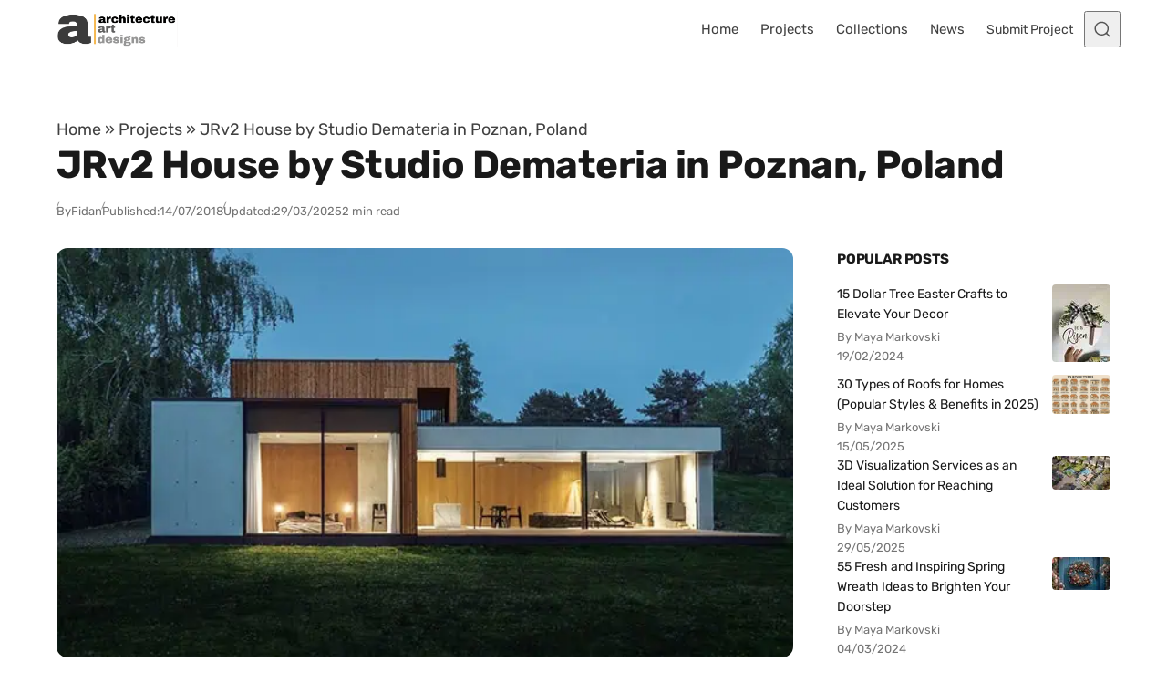

--- FILE ---
content_type: text/html; charset=UTF-8
request_url: https://www.architectureartdesigns.com/jrv2-house-by-studio-demateria-in-poznan-poland/
body_size: 45322
content:
<!DOCTYPE html>
<html lang="en-US" class="no-js" data-color-scheme="light" data-accent-color-scheme="dark" data-accent-color-contrast="true">
<head><meta charset="UTF-8"><script>if(navigator.userAgent.match(/MSIE|Internet Explorer/i)||navigator.userAgent.match(/Trident\/7\..*?rv:11/i)){var href=document.location.href;if(!href.match(/[?&]nowprocket/)){if(href.indexOf("?")==-1){if(href.indexOf("#")==-1){document.location.href=href+"?nowprocket=1"}else{document.location.href=href.replace("#","?nowprocket=1#")}}else{if(href.indexOf("#")==-1){document.location.href=href+"&nowprocket=1"}else{document.location.href=href.replace("#","&nowprocket=1#")}}}}</script><script>(()=>{class RocketLazyLoadScripts{constructor(){this.v="2.0.4",this.userEvents=["keydown","keyup","mousedown","mouseup","mousemove","mouseover","mouseout","touchmove","touchstart","touchend","touchcancel","wheel","click","dblclick","input"],this.attributeEvents=["onblur","onclick","oncontextmenu","ondblclick","onfocus","onmousedown","onmouseenter","onmouseleave","onmousemove","onmouseout","onmouseover","onmouseup","onmousewheel","onscroll","onsubmit"]}async t(){this.i(),this.o(),/iP(ad|hone)/.test(navigator.userAgent)&&this.h(),this.u(),this.l(this),this.m(),this.k(this),this.p(this),this._(),await Promise.all([this.R(),this.L()]),this.lastBreath=Date.now(),this.S(this),this.P(),this.D(),this.O(),this.M(),await this.C(this.delayedScripts.normal),await this.C(this.delayedScripts.defer),await this.C(this.delayedScripts.async),await this.T(),await this.F(),await this.j(),await this.A(),window.dispatchEvent(new Event("rocket-allScriptsLoaded")),this.everythingLoaded=!0,this.lastTouchEnd&&await new Promise(t=>setTimeout(t,500-Date.now()+this.lastTouchEnd)),this.I(),this.H(),this.U(),this.W()}i(){this.CSPIssue=sessionStorage.getItem("rocketCSPIssue"),document.addEventListener("securitypolicyviolation",t=>{this.CSPIssue||"script-src-elem"!==t.violatedDirective||"data"!==t.blockedURI||(this.CSPIssue=!0,sessionStorage.setItem("rocketCSPIssue",!0))},{isRocket:!0})}o(){window.addEventListener("pageshow",t=>{this.persisted=t.persisted,this.realWindowLoadedFired=!0},{isRocket:!0}),window.addEventListener("pagehide",()=>{this.onFirstUserAction=null},{isRocket:!0})}h(){let t;function e(e){t=e}window.addEventListener("touchstart",e,{isRocket:!0}),window.addEventListener("touchend",function i(o){o.changedTouches[0]&&t.changedTouches[0]&&Math.abs(o.changedTouches[0].pageX-t.changedTouches[0].pageX)<10&&Math.abs(o.changedTouches[0].pageY-t.changedTouches[0].pageY)<10&&o.timeStamp-t.timeStamp<200&&(window.removeEventListener("touchstart",e,{isRocket:!0}),window.removeEventListener("touchend",i,{isRocket:!0}),"INPUT"===o.target.tagName&&"text"===o.target.type||(o.target.dispatchEvent(new TouchEvent("touchend",{target:o.target,bubbles:!0})),o.target.dispatchEvent(new MouseEvent("mouseover",{target:o.target,bubbles:!0})),o.target.dispatchEvent(new PointerEvent("click",{target:o.target,bubbles:!0,cancelable:!0,detail:1,clientX:o.changedTouches[0].clientX,clientY:o.changedTouches[0].clientY})),event.preventDefault()))},{isRocket:!0})}q(t){this.userActionTriggered||("mousemove"!==t.type||this.firstMousemoveIgnored?"keyup"===t.type||"mouseover"===t.type||"mouseout"===t.type||(this.userActionTriggered=!0,this.onFirstUserAction&&this.onFirstUserAction()):this.firstMousemoveIgnored=!0),"click"===t.type&&t.preventDefault(),t.stopPropagation(),t.stopImmediatePropagation(),"touchstart"===this.lastEvent&&"touchend"===t.type&&(this.lastTouchEnd=Date.now()),"click"===t.type&&(this.lastTouchEnd=0),this.lastEvent=t.type,t.composedPath&&t.composedPath()[0].getRootNode()instanceof ShadowRoot&&(t.rocketTarget=t.composedPath()[0]),this.savedUserEvents.push(t)}u(){this.savedUserEvents=[],this.userEventHandler=this.q.bind(this),this.userEvents.forEach(t=>window.addEventListener(t,this.userEventHandler,{passive:!1,isRocket:!0})),document.addEventListener("visibilitychange",this.userEventHandler,{isRocket:!0})}U(){this.userEvents.forEach(t=>window.removeEventListener(t,this.userEventHandler,{passive:!1,isRocket:!0})),document.removeEventListener("visibilitychange",this.userEventHandler,{isRocket:!0}),this.savedUserEvents.forEach(t=>{(t.rocketTarget||t.target).dispatchEvent(new window[t.constructor.name](t.type,t))})}m(){const t="return false",e=Array.from(this.attributeEvents,t=>"data-rocket-"+t),i="["+this.attributeEvents.join("],[")+"]",o="[data-rocket-"+this.attributeEvents.join("],[data-rocket-")+"]",s=(e,i,o)=>{o&&o!==t&&(e.setAttribute("data-rocket-"+i,o),e["rocket"+i]=new Function("event",o),e.setAttribute(i,t))};new MutationObserver(t=>{for(const n of t)"attributes"===n.type&&(n.attributeName.startsWith("data-rocket-")||this.everythingLoaded?n.attributeName.startsWith("data-rocket-")&&this.everythingLoaded&&this.N(n.target,n.attributeName.substring(12)):s(n.target,n.attributeName,n.target.getAttribute(n.attributeName))),"childList"===n.type&&n.addedNodes.forEach(t=>{if(t.nodeType===Node.ELEMENT_NODE)if(this.everythingLoaded)for(const i of[t,...t.querySelectorAll(o)])for(const t of i.getAttributeNames())e.includes(t)&&this.N(i,t.substring(12));else for(const e of[t,...t.querySelectorAll(i)])for(const t of e.getAttributeNames())this.attributeEvents.includes(t)&&s(e,t,e.getAttribute(t))})}).observe(document,{subtree:!0,childList:!0,attributeFilter:[...this.attributeEvents,...e]})}I(){this.attributeEvents.forEach(t=>{document.querySelectorAll("[data-rocket-"+t+"]").forEach(e=>{this.N(e,t)})})}N(t,e){const i=t.getAttribute("data-rocket-"+e);i&&(t.setAttribute(e,i),t.removeAttribute("data-rocket-"+e))}k(t){Object.defineProperty(HTMLElement.prototype,"onclick",{get(){return this.rocketonclick||null},set(e){this.rocketonclick=e,this.setAttribute(t.everythingLoaded?"onclick":"data-rocket-onclick","this.rocketonclick(event)")}})}S(t){function e(e,i){let o=e[i];e[i]=null,Object.defineProperty(e,i,{get:()=>o,set(s){t.everythingLoaded?o=s:e["rocket"+i]=o=s}})}e(document,"onreadystatechange"),e(window,"onload"),e(window,"onpageshow");try{Object.defineProperty(document,"readyState",{get:()=>t.rocketReadyState,set(e){t.rocketReadyState=e},configurable:!0}),document.readyState="loading"}catch(t){console.log("WPRocket DJE readyState conflict, bypassing")}}l(t){this.originalAddEventListener=EventTarget.prototype.addEventListener,this.originalRemoveEventListener=EventTarget.prototype.removeEventListener,this.savedEventListeners=[],EventTarget.prototype.addEventListener=function(e,i,o){o&&o.isRocket||!t.B(e,this)&&!t.userEvents.includes(e)||t.B(e,this)&&!t.userActionTriggered||e.startsWith("rocket-")||t.everythingLoaded?t.originalAddEventListener.call(this,e,i,o):(t.savedEventListeners.push({target:this,remove:!1,type:e,func:i,options:o}),"mouseenter"!==e&&"mouseleave"!==e||t.originalAddEventListener.call(this,e,t.savedUserEvents.push,o))},EventTarget.prototype.removeEventListener=function(e,i,o){o&&o.isRocket||!t.B(e,this)&&!t.userEvents.includes(e)||t.B(e,this)&&!t.userActionTriggered||e.startsWith("rocket-")||t.everythingLoaded?t.originalRemoveEventListener.call(this,e,i,o):t.savedEventListeners.push({target:this,remove:!0,type:e,func:i,options:o})}}J(t,e){this.savedEventListeners=this.savedEventListeners.filter(i=>{let o=i.type,s=i.target||window;return e!==o||t!==s||(this.B(o,s)&&(i.type="rocket-"+o),this.$(i),!1)})}H(){EventTarget.prototype.addEventListener=this.originalAddEventListener,EventTarget.prototype.removeEventListener=this.originalRemoveEventListener,this.savedEventListeners.forEach(t=>this.$(t))}$(t){t.remove?this.originalRemoveEventListener.call(t.target,t.type,t.func,t.options):this.originalAddEventListener.call(t.target,t.type,t.func,t.options)}p(t){let e;function i(e){return t.everythingLoaded?e:e.split(" ").map(t=>"load"===t||t.startsWith("load.")?"rocket-jquery-load":t).join(" ")}function o(o){function s(e){const s=o.fn[e];o.fn[e]=o.fn.init.prototype[e]=function(){return this[0]===window&&t.userActionTriggered&&("string"==typeof arguments[0]||arguments[0]instanceof String?arguments[0]=i(arguments[0]):"object"==typeof arguments[0]&&Object.keys(arguments[0]).forEach(t=>{const e=arguments[0][t];delete arguments[0][t],arguments[0][i(t)]=e})),s.apply(this,arguments),this}}if(o&&o.fn&&!t.allJQueries.includes(o)){const e={DOMContentLoaded:[],"rocket-DOMContentLoaded":[]};for(const t in e)document.addEventListener(t,()=>{e[t].forEach(t=>t())},{isRocket:!0});o.fn.ready=o.fn.init.prototype.ready=function(i){function s(){parseInt(o.fn.jquery)>2?setTimeout(()=>i.bind(document)(o)):i.bind(document)(o)}return"function"==typeof i&&(t.realDomReadyFired?!t.userActionTriggered||t.fauxDomReadyFired?s():e["rocket-DOMContentLoaded"].push(s):e.DOMContentLoaded.push(s)),o([])},s("on"),s("one"),s("off"),t.allJQueries.push(o)}e=o}t.allJQueries=[],o(window.jQuery),Object.defineProperty(window,"jQuery",{get:()=>e,set(t){o(t)}})}P(){const t=new Map;document.write=document.writeln=function(e){const i=document.currentScript,o=document.createRange(),s=i.parentElement;let n=t.get(i);void 0===n&&(n=i.nextSibling,t.set(i,n));const c=document.createDocumentFragment();o.setStart(c,0),c.appendChild(o.createContextualFragment(e)),s.insertBefore(c,n)}}async R(){return new Promise(t=>{this.userActionTriggered?t():this.onFirstUserAction=t})}async L(){return new Promise(t=>{document.addEventListener("DOMContentLoaded",()=>{this.realDomReadyFired=!0,t()},{isRocket:!0})})}async j(){return this.realWindowLoadedFired?Promise.resolve():new Promise(t=>{window.addEventListener("load",t,{isRocket:!0})})}M(){this.pendingScripts=[];this.scriptsMutationObserver=new MutationObserver(t=>{for(const e of t)e.addedNodes.forEach(t=>{"SCRIPT"!==t.tagName||t.noModule||t.isWPRocket||this.pendingScripts.push({script:t,promise:new Promise(e=>{const i=()=>{const i=this.pendingScripts.findIndex(e=>e.script===t);i>=0&&this.pendingScripts.splice(i,1),e()};t.addEventListener("load",i,{isRocket:!0}),t.addEventListener("error",i,{isRocket:!0}),setTimeout(i,1e3)})})})}),this.scriptsMutationObserver.observe(document,{childList:!0,subtree:!0})}async F(){await this.X(),this.pendingScripts.length?(await this.pendingScripts[0].promise,await this.F()):this.scriptsMutationObserver.disconnect()}D(){this.delayedScripts={normal:[],async:[],defer:[]},document.querySelectorAll("script[type$=rocketlazyloadscript]").forEach(t=>{t.hasAttribute("data-rocket-src")?t.hasAttribute("async")&&!1!==t.async?this.delayedScripts.async.push(t):t.hasAttribute("defer")&&!1!==t.defer||"module"===t.getAttribute("data-rocket-type")?this.delayedScripts.defer.push(t):this.delayedScripts.normal.push(t):this.delayedScripts.normal.push(t)})}async _(){await this.L();let t=[];document.querySelectorAll("script[type$=rocketlazyloadscript][data-rocket-src]").forEach(e=>{let i=e.getAttribute("data-rocket-src");if(i&&!i.startsWith("data:")){i.startsWith("//")&&(i=location.protocol+i);try{const o=new URL(i).origin;o!==location.origin&&t.push({src:o,crossOrigin:e.crossOrigin||"module"===e.getAttribute("data-rocket-type")})}catch(t){}}}),t=[...new Map(t.map(t=>[JSON.stringify(t),t])).values()],this.Y(t,"preconnect")}async G(t){if(await this.K(),!0!==t.noModule||!("noModule"in HTMLScriptElement.prototype))return new Promise(e=>{let i;function o(){(i||t).setAttribute("data-rocket-status","executed"),e()}try{if(navigator.userAgent.includes("Firefox/")||""===navigator.vendor||this.CSPIssue)i=document.createElement("script"),[...t.attributes].forEach(t=>{let e=t.nodeName;"type"!==e&&("data-rocket-type"===e&&(e="type"),"data-rocket-src"===e&&(e="src"),i.setAttribute(e,t.nodeValue))}),t.text&&(i.text=t.text),t.nonce&&(i.nonce=t.nonce),i.hasAttribute("src")?(i.addEventListener("load",o,{isRocket:!0}),i.addEventListener("error",()=>{i.setAttribute("data-rocket-status","failed-network"),e()},{isRocket:!0}),setTimeout(()=>{i.isConnected||e()},1)):(i.text=t.text,o()),i.isWPRocket=!0,t.parentNode.replaceChild(i,t);else{const i=t.getAttribute("data-rocket-type"),s=t.getAttribute("data-rocket-src");i?(t.type=i,t.removeAttribute("data-rocket-type")):t.removeAttribute("type"),t.addEventListener("load",o,{isRocket:!0}),t.addEventListener("error",i=>{this.CSPIssue&&i.target.src.startsWith("data:")?(console.log("WPRocket: CSP fallback activated"),t.removeAttribute("src"),this.G(t).then(e)):(t.setAttribute("data-rocket-status","failed-network"),e())},{isRocket:!0}),s?(t.fetchPriority="high",t.removeAttribute("data-rocket-src"),t.src=s):t.src="data:text/javascript;base64,"+window.btoa(unescape(encodeURIComponent(t.text)))}}catch(i){t.setAttribute("data-rocket-status","failed-transform"),e()}});t.setAttribute("data-rocket-status","skipped")}async C(t){const e=t.shift();return e?(e.isConnected&&await this.G(e),this.C(t)):Promise.resolve()}O(){this.Y([...this.delayedScripts.normal,...this.delayedScripts.defer,...this.delayedScripts.async],"preload")}Y(t,e){this.trash=this.trash||[];let i=!0;var o=document.createDocumentFragment();t.forEach(t=>{const s=t.getAttribute&&t.getAttribute("data-rocket-src")||t.src;if(s&&!s.startsWith("data:")){const n=document.createElement("link");n.href=s,n.rel=e,"preconnect"!==e&&(n.as="script",n.fetchPriority=i?"high":"low"),t.getAttribute&&"module"===t.getAttribute("data-rocket-type")&&(n.crossOrigin=!0),t.crossOrigin&&(n.crossOrigin=t.crossOrigin),t.integrity&&(n.integrity=t.integrity),t.nonce&&(n.nonce=t.nonce),o.appendChild(n),this.trash.push(n),i=!1}}),document.head.appendChild(o)}W(){this.trash.forEach(t=>t.remove())}async T(){try{document.readyState="interactive"}catch(t){}this.fauxDomReadyFired=!0;try{await this.K(),this.J(document,"readystatechange"),document.dispatchEvent(new Event("rocket-readystatechange")),await this.K(),document.rocketonreadystatechange&&document.rocketonreadystatechange(),await this.K(),this.J(document,"DOMContentLoaded"),document.dispatchEvent(new Event("rocket-DOMContentLoaded")),await this.K(),this.J(window,"DOMContentLoaded"),window.dispatchEvent(new Event("rocket-DOMContentLoaded"))}catch(t){console.error(t)}}async A(){try{document.readyState="complete"}catch(t){}try{await this.K(),this.J(document,"readystatechange"),document.dispatchEvent(new Event("rocket-readystatechange")),await this.K(),document.rocketonreadystatechange&&document.rocketonreadystatechange(),await this.K(),this.J(window,"load"),window.dispatchEvent(new Event("rocket-load")),await this.K(),window.rocketonload&&window.rocketonload(),await this.K(),this.allJQueries.forEach(t=>t(window).trigger("rocket-jquery-load")),await this.K(),this.J(window,"pageshow");const t=new Event("rocket-pageshow");t.persisted=this.persisted,window.dispatchEvent(t),await this.K(),window.rocketonpageshow&&window.rocketonpageshow({persisted:this.persisted})}catch(t){console.error(t)}}async K(){Date.now()-this.lastBreath>45&&(await this.X(),this.lastBreath=Date.now())}async X(){return document.hidden?new Promise(t=>setTimeout(t)):new Promise(t=>requestAnimationFrame(t))}B(t,e){return e===document&&"readystatechange"===t||(e===document&&"DOMContentLoaded"===t||(e===window&&"DOMContentLoaded"===t||(e===window&&"load"===t||e===window&&"pageshow"===t)))}static run(){(new RocketLazyLoadScripts).t()}}RocketLazyLoadScripts.run()})();</script>
	
	<meta name="viewport" content="width=device-width, initial-scale=1.0">
	<meta name="google-site-verification" content="S0YWallg8rP2U3UXgYIPAbuS-veLufYh9as5NWJt9TU" />
	<meta name="msvalidate.01" content="4D2FB230184A558E7ABACD2169924D94" />
	<meta name="p:domain_verify" content="9c9c9ea52b41946c75248e350b7d8725"/>
   <meta property="fb:pages" content="467911409916624" />
   <meta name="rankz-verification" content="ssaEha8fwcE6RIJZ">
   <meta name="publication-media-verification"content="715973c8ca9a45579d05e58fd22a26b1">
   <script type="rocketlazyloadscript" async data-rocket-src="https://pagead2.googlesyndication.com/pagead/js/adsbygoogle.js?client=ca-pub-4097024434102676" crossorigin="anonymous"></script>
	  <!-- Preconnect & PRELOAD (order matters: preload before @font-face) -->
  <link rel="preconnect" href="https://www.architectureartdesigns.com" crossorigin>
  <link rel="preload" as="font" type="font/woff2" href="/wp-content/themes/asona/assets/fonts/rubik-v31-latin-700.woff2" crossorigin>
  <link rel="preload" as="font" type="font/woff2" href="/wp-content/themes/asona/assets/fonts/rubik-v31-latin-regular.woff2" crossorigin>

<style id="aad-inline-fontfix">
  /* Rubik 700 (H1) — non-blocking for fastest title paint */
  @font-face{
    font-family:"Rubik";
    src:url("/wp-content/themes/asona/assets/fonts/rubik-v31-latin-700.woff2") format("woff2");
    font-style:normal;
    font-weight:700;
    font-display:optional;
    /* metric overrides to minimize swap shift */
    size-adjust:102.5%;
    ascent-override:90%;
    descent-override:22%;
    line-gap-override:0%;
  }

  /* Rubik 400 (body) — also non-blocking to speed first <p> */
  @font-face{
    font-family:"Rubik";
    src:url("/wp-content/themes/asona/assets/fonts/rubik-v31-latin-regular.woff2") format("woff2");
    font-style:normal;
    font-weight:400;
    font-display:optional; /* was swap; optional = faster first paint */
    size-adjust:102%;
    ascent-override:90%;
    descent-override:22%;
    line-gap-override:0%;
  }

  :root { --asona--font-weight--headings:700; }

  /* --- CRITICAL PATH: make the article container paintable now --- */
  :where(.article-content,.entry-content,.post-content,.article-body,.single-post .content){
    content-visibility:visible !important;
    contain:initial !important;
  }
  /* Defer only later siblings to keep rest of page cheap */
  :where(.article-content,.entry-content,.post-content,.article-body,.single-post .content) > *:nth-child(n+4){
    content-visibility:auto;
    contain:layout style paint;
  }
  
  /* Global deferral for text blocks, ads, etc. after the first 3 children */
:where(.article-content,
       .entry-content,
       .post-content,
       .article-body,
       .single-post .content)
  > *:nth-child(n+4):not(.post-figure) {
  content-visibility: auto;
  contain: layout style paint;
}

  .article-header, .article-header *,
:where(.entry-content,.article-content,.post-content,.article-body,.single-post .content) > p:first-of-type{
  animation:none!important; transition:none!important; transform:none!important;
}

  /* Critical title styles (keep first paint cheap) */
  .article-header__title{
    font-family: Rubik, system-ui, -apple-system, "Segoe UI", Roboto, Arial, sans-serif;
    font-weight:700;
    letter-spacing:-0.0125em;
    line-height:1.2;
    margin:0;
    text-shadow:none !important;
    filter:none !important;
    -webkit-text-stroke:0 !important;
    /* prevent layout-costly synthetic font work on first paint */
    font-synthesis-weight:none;
    font-synthesis-style:none;
  }

  /* Critical first paragraph styles (so it doesn't wait on main.css) */
  :where(.entry-content,.article-content,.post-content,.article-body,.single-post .content) p:first-of-type{
    font-family: Rubik, system-ui, -apple-system, "Segoe UI", Roboto, Arial, sans-serif;
    font-weight:400;
    line-height:1.6;
    /* hard block any visual effects that could trigger extra paint work */
    text-shadow:none !important;
    filter:none !important;
    -webkit-text-stroke:0 !important;

    /* ensure immediate paint (never hidden or contained) */
    content-visibility:visible !important;
    contain:initial !important;
    opacity:1 !important;
    visibility:visible !important;

    /* prevent synthetic bold/italic calculations */
    font-synthesis-weight:none;
    font-synthesis-style:none;
  }

  /* Fast-paint ad shell: reserve height, skip rendering subtree initially */
  .aad-top-ad,
  .aad-ad--aft.aad-ad--rect{
    content-visibility:auto;
    contain:layout style paint;
    contain-intrinsic-size: 1 280px; /* desktop/tablet default */
    width:100%;
  }
  @media (max-width:480px){
    .aad-top-ad,
    .aad-ad--aft.aad-ad--rect{
      contain-intrinsic-size: 1 320px; /* mobile slot */
    }
  }
  .aad-top-ad .adsbygoogle,
  .aad-ad--aft.aad-ad--rect .adsbygoogle{
    display:block !important;
    width:100% !important;
    height:100% !important;
    margin:0 !important;
    border:0 !important;
    padding:0 !important;
  }
</style>
  <!-- AAD: preconnects (cheap wins for DNS/TLS) -->
  <link rel="preconnect" href="https://static.cloudflareinsights.com" crossorigin>
  <link rel="preconnect" href="https://cdn.shortpixel.ai" crossorigin>
<script type="rocketlazyloadscript" class="asona-check-js">document.documentElement.classList.replace("no-js", "js");</script>
<meta name='robots' content='index, follow, max-image-preview:large, max-snippet:-1, max-video-preview:-1' />
  <link rel="alternate" type="application/rss+xml" title="Architecture Art Designs Feed" href="https://feeds.feedburner.com/architectureartdesigns/" />

	
<script type="rocketlazyloadscript" class="asona-prefers-color-scheme">if (window.localStorage.getItem(`asona-pcs-${window.location.hostname}`) && !document.documentElement.hasAttribute("data-prefers-color-scheme")) { document.documentElement.setAttribute("data-prefers-color-scheme", window.localStorage.getItem(`asona-pcs-${window.location.hostname}`)); }</script>

	<!-- This site is optimized with the Yoast SEO Premium plugin v26.0 (Yoast SEO v26.5) - https://yoast.com/wordpress/plugins/seo/ -->
	<title>JRv2 House by Studio Demateria in Poznan, Poland</title>
<link data-rocket-prefetch href="https://feeds.feedburner.com" rel="dns-prefetch">
<link data-rocket-prefetch href="https://cdn.shortpixel.ai" rel="dns-prefetch">
<style id="rocket-critical-css">:root{--asona--color--success:rgba(27,243,0,.3);--asona--color--success-contrast:rgba(0,0,0,.85);--asona--color--error:rgba(255,0,0,.1);--asona--color--error-contrast:rgba(0,0,0,.85)}:root{--asona--color--link--contrast:var(--asona--color--primary);--asona--color--link--contrast--hover:var(--asona--color--primary);--asona--color--link--base--hover:var(--asona--color--secondary);--asona--color--button--base:var(--asona--color--primary);--asona--color--button--contrast:var(--asona--color--primary-contrast);--asona--color--button--border:var(--asona--color--primary);--asona--color--button--contrast--hover:var(--asona--color--primary);--asona--color--button--border--hover:var(--asona--color--primary)}:root{--asona--color--primary-contrast:#fff}:root,:root[data-color-scheme=light]{color-scheme:light;--asona--color--primary:var(--asona--color--accent);--asona--color--secondary:rgba(0,0,0,.03);--asona--color--secondary-contrast:rgba(0,0,0,.75);--asona--color--tertiary:#feffc3;--asona--color--tertiary-contrast:rgba(0,0,0,.9);--asona--color--base:var(--asona--color--background,#fff);--asona--color--contrast:rgba(0,0,0,.75);--asona--color--contrast-highlight:rgba(0,0,0,.9);--asona--color--contrast-dim:rgba(0,0,0,.65);--asona--color--contrast-dimmer:rgba(0,0,0,.55);--asona--color--border:rgba(0,0,0,.12);--asona--color--border-dim:rgba(0,0,0,.06);--asona--color--border-dimmer:rgba(0,0,0,.04);--asona--color--border-highlight:rgba(0,0,0,.3);--asona--color--shadow:rgba(0,0,0,.07);--asona--color--shadow-highlight:rgba(0,0,0,.1);--asona--color--overlay-backdrop:rgba(0,0,0,.6);--asona--color--overlay-image:rgba(0,0,0,.4)}:root{--asona--size--container:1156px;--asona--size--container-wide:1156px;--asona--size--content:680px;--asona--size--content-wide:958px;--asona--size--header:4rem;--asona--size--logo:2.5rem;--asona--radius--xs:2px;--asona--radius--s:4px;--asona--radius--m:8px;--asona--radius--l:12px;--asona--radius--xl:16px;--asona--radius--2xl:32px;--asona--safe-area--top:env(safe-area-inset-top);--asona--safe-area--right:env(safe-area-inset-right);--asona--safe-area--bottom:env(safe-area-inset-bottom);--asona--safe-area--left:env(safe-area-inset-left);--asona--space--3xs:0.25rem;--asona--space--2xs:0.5rem;--asona--space--xs:0.75rem;--asona--space--s:1rem;--asona--space--m:2rem;--asona--space--l:3rem;--asona--space--xl:4rem;--asona--space--2xl:6rem;--asona--space--3xl:8rem;--asona--space--3xs-xs:clamp(0.25rem,1.3115vw + -0.0697rem,0.75rem);--asona--space--2xs-xs:clamp(0.5rem,0.6557vw + 0.3402rem,0.75rem);--asona--space--3xs-s:clamp(0.25rem,1.9672vw + -0.2295rem,1rem);--asona--space--2xs-s:clamp(0.5rem,1.3115vw + 0.1803rem,1rem);--asona--space--xs-s:clamp(0.75rem,0.6557vw + 0.5902rem,1rem);--asona--space--xs-m:clamp(0.75rem,3.2787vw + -0.0492rem,2rem);--asona--space--s-m:clamp(1rem,2.623vw + 0.3607rem,2rem);--asona--space--s-l:clamp(1rem,5.2459vw + -0.2787rem,3rem);--asona--space--m-l:clamp(2rem,2.623vw + 1.3607rem,3rem);--asona--space--s-xl:clamp(1rem,7.8689vw + -0.918rem,4rem);--asona--space--m-xl:clamp(2rem,5.2459vw + 0.7213rem,4rem);--asona--space--l-xl:clamp(3rem,2.623vw + 2.3607rem,4rem);--asona--space--l-2xl:clamp(3rem,7.8689vw + 1.082rem,6rem);--asona--flow--xs:0.5rem;--asona--flow--s:0.75rem;--asona--flow--m:clamp(1.375rem,0.3279vw + 1.2951rem,1.5rem);--asona--flow--l:clamp(1.75rem,0.6557vw + 1.5902rem,2rem);--asona--flow--xl:clamp(2rem,3.9344vw + 1.041rem,3.5rem);--asona--flow--content:var(--asona--flow--m);--asona--space--site:clamp(1.5rem,3.9344vw + 0.541rem,3rem);--asona--space--site-align-full:clamp(0.5rem,0.6557vw + 0.3402rem,0.75rem);--asona--space--section:var(--asona--space--l-xl);--asona--space--section-first:clamp(1.5rem,1.3115vw + 1.1803rem,2rem);--asona--space--sidebar:clamp(2rem,5.7143vw + -1.5714rem,3rem);--asona--space--column:clamp(1rem,5.7143vw + -2.5714rem,2rem);--asona--space--row:var(--asona--space--m-xl);--asona--space--card:var(--asona--space--s-m);--asona--space--card-small:var(--asona--space--xs-s);--asona--offset--sticky-header:0px;--asona--offset--sticky-element:calc(var(--asona--size--header) + var(--asona--offset--sticky-header) + var(--asona--space--s));--asona--offset--scroll:calc(var(--asona--size--header) + var(--asona--space--s));--asona--offset--scroll-theme:calc(var(--asona--space--section) + var(--asona--space--s) - 1px)}:root{--asona--font-size--3xs:0.8125rem;--asona--font-size--2xs:0.875rem;--asona--font-size--xs:0.9375rem;--asona--font-size--s:1.0625rem;--asona--font-size--m:1.125rem;--asona--font-size--l:clamp(1.1875rem,0.1639vw + 1.1475rem,1.25rem);--asona--font-size--xl:clamp(1.25rem,0.6557vw + 1.0902rem,1.5rem);--asona--font-size--2xl:clamp(1.375rem,0.9836vw + 1.1352rem,1.75rem);--asona--font-size--3xl:clamp(1.5rem,1.6393vw + 1.1004rem,2.125rem);--asona--font-size--4xl:clamp(1.875rem,1.9672vw + 1.3955rem,2.625rem);--asona--font-size--5xl:clamp(2.375rem,3.6066vw + 1.4959rem,3.75rem);--asona--font-size--6xl:clamp(8rem,26.5574vw + 1.5266rem,18.125rem);--asona--font-size--2xs-xs:clamp(0.875rem,0.1639vw + 0.835rem,0.9375rem);--asona--font-size--2xs-s:clamp(0.875rem,0.3279vw + 0.7951rem,1rem);--asona--font-size--xs-s:clamp(0.9375rem,0.1639vw + 0.8975rem,1rem);--asona--font-size--base-large:var(--asona--font-size--l);--asona--font-size--base-small:var(--asona--font-size--s);--asona--font-size--base:var(--asona--font-size--m);--asona--font-size--h1:var(--asona--font-size--4xl);--asona--font-size--h2:var(--asona--font-size--3xl);--asona--font-size--h3:var(--asona--font-size--2xl);--asona--font-size--h4:var(--asona--font-size--xl);--asona--font-size--h5:var(--asona--font-size--l);--asona--font-size--h6:var(--asona--font-size--base);--asona--line-height--base:1.6;--asona--line-height--base-small:1.6;--asona--line-height--h1:clamp(2.7188rem,2.5082vw + 2.1074rem,3.675rem);--asona--line-height--h2:clamp(2.175rem,2.0984vw + 1.6635rem,2.975rem);--asona--line-height--h3:clamp(2.1313rem,1.2951vw + 1.8156rem,2.625rem);--asona--line-height--h4:clamp(2rem,0.8525vw + 1.7922rem,2.325rem);--asona--line-height--h5:clamp(1.9594rem,0.1066vw + 1.9334rem,2rem);--asona--line-height--h6:px(28.8px,28.8px);--asona--z-index--below:-1;--asona--z-index--default:1;--asona--z-index--foreground:2;--asona--z-index--on-top:1000;--asona--z-index--overlay:2000;--asona--z-index--modal:999999}*,:after,:before{box-sizing:inherit}html{box-sizing:border-box;-webkit-text-size-adjust:100%;-webkit-font-smoothing:antialiased;-moz-osx-font-smoothing:grayscale}body{background-color:var(--asona--color--base);color:var(--asona--color--contrast);margin:0}[id]{scroll-margin-block-start:var(--asona--offset--scroll)}[id][tabindex]{outline:none}:focus{outline:0}:focus-visible{outline:2px solid var(--asona--color--contrast);outline-offset:2px}:-moz-ui-invalid{box-shadow:none}@media (prefers-reduced-motion:reduce){*,:after,:before{animation-duration:.01ms!important;animation-iteration-count:1!important;scroll-behavior:auto!important}}.nav-primary__menu-item.menu-button .nav-primary__menu-link{align-items:center;-webkit-appearance:button;-moz-appearance:button;appearance:button;background:var(--asona--color--button--base);border:2px solid var(--asona--color--button--border);border-radius:var(--asona--radius--2xl);color:var(--asona--color--button--contrast);display:inline-flex;font-family:var(--asona--font-family--elements);font-size:var(--asona--font-size--xs);font-weight:var(--asona--font-weight--elements);inline-size:auto;justify-content:center;line-height:1;min-inline-size:-moz-fit-content;min-inline-size:fit-content;padding-block:var(--asona--space--xs);padding-inline:var(--asona--space--s);vertical-align:middle}label{color:var(--asona--color--contrast-dim);display:inline-block;font-family:var(--asona--font-family--elements);font-size:var(--asona--font-size--2xs);font-weight:var(--asona--font-weight--elements);line-height:1.5;margin-block-end:var(--asona--space--3xs)}input,textarea{background-color:var(--asona--color--base);border:1.5px solid var(--asona--color--border);border-radius:var(--asona--radius--s);color:var(--asona--color--contrast);font-family:inherit;font-size:1rem;line-height:1.6;margin:0;padding-block:var(--asona--space--xs);padding-inline:var(--asona--space--xs);width:100%}input::-moz-placeholder,textarea::-moz-placeholder{color:var(--asona--color--contrast-dimmer)}input[type=checkbox]{align-items:center;-webkit-appearance:none;-moz-appearance:none;appearance:none;border-radius:var(--asona--radius--xs);display:inline-flex;height:1.25rem;justify-content:center;line-height:0;margin:-.175rem .25rem 0 0;padding:0;position:relative;vertical-align:middle;width:1.25rem}::-webkit-inner-spin-button,::-webkit-outer-spin-button{height:auto}[type=search]{-webkit-appearance:textfield;-moz-appearance:textfield;appearance:textfield}::-webkit-search-decoration{-webkit-appearance:none;appearance:none}::-webkit-file-upload-button{-webkit-appearance:button;appearance:button;font:inherit}a{color:inherit;text-decoration:none}ul{padding-inline-start:var(--asona--space--m)}ul li{margin-block-end:.5em;margin-block-start:.5em}img{display:block;max-inline-size:100%}img{block-size:auto}body{font-family:var(--asona--font-family--base);font-size:var(--asona--font-size--base);font-weight:var(--asona--font-weight--base);line-height:var(--asona--line-height--base);word-wrap:break-word}h1,h2,h3{color:var(--asona--color--contrast-highlight);font-family:var(--asona--font-family--headings);font-weight:var(--asona--font-weight--headings);letter-spacing:var(--asona--letter-spacing--headings);margin:0}*+h1{margin-block-start:var(--asona--flow--content)}h1{font-size:var(--asona--font-size--h1);line-height:var(--asona--line-height--h1)}h2{font-size:var(--asona--font-size--h2);line-height:var(--asona--line-height--h2)}h3{font-size:var(--asona--font-size--h3);line-height:var(--asona--line-height--h3)}strong{font-weight:var(--asona--font-weight--base-bold)}aside,figure,form,p,ul{margin:0}*+aside,*+form,*+ul{margin-block-start:var(--asona--flow--content)}.article-content .alignwide{--asona--flow--content:var(--asona--flow--l)}.article-content .alignwide *{--asona--flow--content:var(--asona--flow--m)}.article-content .alignwide{max-inline-size:min(100% - 2*var(--asona--space--site-align-full),var(--asona--size--content-wide))}[data-canvas-grid]{--asona--canvas--container-max-width:calc((var(--asona--size--container) - var(--asona--size--content-wide))/2);--asona--canvas--wide-max-width:calc((var(--asona--size--content-wide) - var(--asona--size--content))/2);--asona--canvas--wide-calc:max(0px,calc(100% - var(--asona--size--content) - var(--asona--canvas--wide-max-width) - var(--asona--space--site)*2));--asona--canvas--container-calc:max(0px,calc(50% - var(--asona--size--content)/2 - var(--asona--space--site)*2/2));display:grid;grid-template-columns:[start] var(--asona--space--site-align-full) [full-start] minmax(calc(var(--asona--space--site) - var(--asona--space--site-align-full)),1fr) [container-start] minmax(0,var(--asona--canvas--container-max-width)) [wide-start] minmax(min(var(--asona--canvas--wide-max-width),max(var(--asona--canvas--wide-calc),var(--asona--canvas--container-calc))),var(--asona--canvas--wide-max-width)) [content-start] min(var(--asona--size--content),100% - var(--asona--space--site)*2) [content-end] minmax(min(var(--asona--canvas--wide-max-width),max(var(--asona--canvas--wide-calc),var(--asona--canvas--container-calc))),var(--asona--canvas--wide-max-width)) [wide-end] minmax(0,var(--asona--canvas--container-max-width)) [container-end] minmax(calc(var(--asona--space--site) - var(--asona--space--site-align-full)),1fr) [full-end] var(--asona--space--site-align-full) [end];grid-template-rows:auto}[data-canvas-grid]>*{grid-column:content-start/content-end}[data-canvas-grid=container]>*{grid-column:container}[data-canvas-grid=content]>*{grid-column:content}.grid{grid-template-columns:repeat(var(--asona--grid--columns,1),minmax(0,1fr))}.grid{-moz-column-gap:var(--asona--space--column);column-gap:var(--asona--space--column);display:grid;row-gap:var(--asona--space--row)}.meta-title,.widget-title{color:var(--asona--color--contrast-highlight);font-family:var(--asona--font-family--headings);font-size:var(--asona--font-size--xs);font-weight:var(--asona--font-weight--headings-small);line-height:var(--asona--line-height--base-small);margin-block-end:var(--asona--space--s);position:relative;text-transform:uppercase}.section{margin-block-end:var(--asona--space--section);margin-block-start:var(--asona--space--section);position:relative}.section[data-section=first]{margin-block-start:calc(var(--asona--size--header)*-1);padding-block-start:calc(var(--asona--space--section-first) + var(--asona--size--header))}.visually-hidden,.visually-hidden-focusable{clip:rect(0,0,0,0);height:1px;margin:-1px;overflow:hidden;position:absolute;white-space:nowrap;width:1px}.wp-block-image img{border-radius:var(--asona--radius--m)}.wp-block-image.alignwide img{inline-size:100%}.wp-block-latest-posts{display:flex;flex-direction:column;font-size:var(--asona--font-size--xs);gap:var(--asona--space--xs);line-height:1.5;list-style:none;padding:0}.wp-block-latest-posts li{margin:0;position:relative}.wp-block-latest-posts .wp-block-latest-posts__featured-image{float:right;inline-size:4rem;margin-block-end:var(--asona--space--2xs);margin-inline-start:var(--asona--space--2xs)}.wp-block-latest-posts .wp-block-latest-posts__featured-image a{border:0}.wp-block-latest-posts .wp-block-latest-posts__featured-image img{aspect-ratio:1/1;border-radius:var(--asona--radius--s);max-inline-size:100%!important;-o-object-fit:cover;object-fit:cover}.wp-block-latest-posts .wp-block-latest-posts__post-title{color:var(--asona--color--contrast-highlight);display:block;font-family:var(--asona--font-family--headings);font-size:var(--asona--font-size--2xs);font-weight:var(--asona--font-weight--headings);line-height:1.6}.wp-block-latest-posts .wp-block-latest-posts__post-author,.wp-block-latest-posts .wp-block-latest-posts__post-date{color:var(--asona--color--contrast-dimmer);font-family:var(--asona--font-family--elements);font-size:var(--asona--font-size--3xs);font-weight:var(--asona--font-weight--elements);margin-block-start:var(--asona--space--3xs)}.wp-block-latest-posts .wp-block-latest-posts__post-date{display:inline;margin-block-start:var(--asona--space--s)}.article-header__title{margin:0}.article-header__footer{color:var(--asona--color--contrast-dimmer);-moz-column-gap:var(--asona--space--s);column-gap:var(--asona--space--s);display:flex;flex-wrap:wrap;font-family:var(--asona--font-family--elements);font-size:var(--asona--font-size--2xs);font-weight:var(--asona--font-weight--elements);margin-block-start:var(--asona--space--s)}.article-header__footer a{margin:-.5rem;outline-offset:-.5rem;padding:.5rem;z-index:1}.article-header__footer>*{-moz-column-gap:var(--asona--space--3xs);column-gap:var(--asona--space--3xs);display:flex;position:relative}.article-header[data-style=classic]{--asona--space--section-first:clamp(1.5rem,6.5574vw + -0.0984rem,4rem)}.article-header[data-style=classic][data-has-featured-image=true]{--asona--space--section:var(--asona--space--row)}.has-content-sidebar .article-header[data-style=classic]{grid-template-columns:1fr;padding-inline-end:max(var(--asona--space--site),(100% - var(--asona--size--container))/2);padding-inline-start:max(var(--asona--space--site),(100% - var(--asona--size--container))/2)}.has-content-sidebar .article-header[data-style=classic]>*{grid-column:1/1;max-inline-size:var(--asona--size--content-wide)}.article>*+*{margin-block-start:var(--asona--space--section)}.article-main>*+*{margin-block-start:var(--asona--space--l)}@media (min-width:64em){.has-content-sidebar .article-main{-moz-column-gap:var(--asona--space--sidebar);column-gap:var(--asona--space--sidebar);display:grid;grid-template-columns:minmax(0,1fr) 300px;padding-inline-end:max(var(--asona--space--site),(100% - var(--asona--size--container))/2);padding-inline-start:max(var(--asona--space--site),(100% - var(--asona--size--container))/2)}.has-content-sidebar .article-main>*{grid-column:1/1;inline-size:100%;max-inline-size:100%}.has-content-sidebar .article-main .article-content .alignwide{max-inline-size:100%}.has-content-sidebar .article-main>.article-sidebar{font-size:var(--asona--font-size--xs);grid-column:2/3;grid-row:1/9999;line-height:1.6;margin:0;max-inline-size:100%}}.article-content{grid-column:start/end;grid-row:1/2}.article-content .featured-figure{margin-block-end:var(--asona--space--row);position:relative;z-index:2}.article-content .featured-figure img{aspect-ratio:5/3;border-radius:var(--asona--radius--l);height:100%;-o-object-fit:cover;object-fit:cover;width:100%}.article-content:after{clear:both;content:"";display:block}.article-content>*{margin-inline:auto;max-inline-size:min(100% - 2*var(--asona--space--site),var(--asona--size--content))}.article-content>*+*{margin-block-start:var(--asona--flow--content)}.article-sidebar>*+*{margin-block-start:var(--asona--space--l-xl)}.featured-sections__grid{opacity:0;transform:translateX(var(--asona--space--2xs));will-change:transform}.featured-sections__grid[data-state=hidden]{display:none}@media (min-width:37.5em){.featured-sections__grid{--asona--grid--columns:2}}@media (min-width:62.5em){.featured-sections__grid{--asona--grid--columns:4}.featured-sections__grid .post-card{--asona--post-card--font-size--title:1.1875rem}}.nav-primary{line-height:1.5}.nav-primary__menu{list-style:none;margin:0;padding:0}.nav-primary__menu-item{margin:0;position:relative}.nav-primary__menu-item.menu-button .nav-primary__menu-link{font-size:.875rem}.nav-primary__menu-link{align-items:center;block-size:100%;color:var(--asona--color--contrast);display:flex;font-family:var(--asona--font-family--elements);font-size:var(--asona--font-size--xs);font-weight:var(--asona--font-weight--elements);inline-size:100%;justify-content:space-between;line-height:inherit;outline-offset:-.5rem;padding-block:1rem;padding-inline-end:var(--asona--space--site);padding-inline-start:var(--asona--space--site);text-align:start}.nav-primary__menu-link:after{border-block-end:1px solid var(--asona--color--contrast);border-inline-end:1px solid var(--asona--color--contrast);margin-inline-start:.375rem;padding:.1875rem;transform:rotate(-45deg)}@media (min-width:68.75em){.nav-primary__menu-link:after{padding:.125rem}}@media (min-width:68.75em){.nav-primary{display:flex;padding:0}.nav-primary__menu{display:flex;flex-wrap:wrap;justify-content:center}.nav-primary__menu-item.menu-button{align-self:center;padding-inline:var(--asona--space--3xs)}.nav-primary__menu-link{padding-inline-end:var(--asona--space--xs);padding-inline-start:var(--asona--space--xs)}.nav-primary__menu-link:after{transform:rotate(45deg)}}@media (max-width:68.6875em){.nav-primary__menu-item.menu-button{margin-inline:var(--asona--space--site);padding-block:1rem;text-align:center}}.post-card{--asona--post-card--spacing:clamp(1rem,1.3115vw + 0.6803rem,1.5rem);--asona--post-card--font-size--title:clamp(1.0625rem,1.8182vw + 0.6193rem,1.1875rem)}@media (min-width:37.5em){.post-card{--asona--post-card--font-size--title:clamp(1.1875rem,0.4vw + 1.0375rem,1.3125rem)}}.post-card__media{border-radius:var(--asona--radius--m);display:block;outline:0;padding-block-end:var(--asona--post-card--spacing);position:relative}.post-card__figure{background:var(--asona--color--border-dim);border-radius:var(--asona--radius--m);overflow:hidden;position:relative;z-index:1}.post-card__image{aspect-ratio:5/3;inline-size:100%;-o-object-fit:cover;object-fit:cover}@media (max-width:37.4375em){.post-card__image{aspect-ratio:1/1}}.post-card__content{position:relative;z-index:2}@media (min-width:47.5em){.post-card__content{padding-inline:var(--asona--post-card--spacing)}}.post-card__content>*+*{margin-block-start:.0625rem}.post-card__content-link{display:block}.post-card__content-link:before{content:"";inset:0;position:absolute;z-index:1}.post-card__title{font-size:var(--asona--post-card--font-size--title);line-height:1.5}.post-card__title-inner{background-image:linear-gradient(to bottom,var(--asona--color--border-dim) 0,var(--asona--color--border-dim) 100%);background-position:0 1em;background-repeat:no-repeat;background-size:0}.post-card__footer{margin-block-start:var(--asona--space--2xs-s)}.post-meta{--asona--post-meta-spacing:var(--asona--space--s);flex-wrap:wrap}.post-meta,.post-meta>*{align-items:center;-moz-column-gap:var(--asona--post-meta-spacing);column-gap:var(--asona--post-meta-spacing);display:flex}.post-meta>*{position:relative}.post-meta__item{color:var(--asona--color--contrast-dimmer);font-family:var(--asona--font-family--elements);font-size:var(--asona--font-size--3xs);font-weight:var(--asona--font-weight--elements)}.post-meta__item:not(:last-child):after{color:var(--asona--color--contrast-dimmer);content:"/";font-size:.75em;inset-block-start:50%;inset-inline-end:calc(var(--asona--space--xs)*-1);position:absolute;transform:translate3d(-1px,-50%,0)}.post-meta__item-inner{display:flex;gap:4px}.post-meta__item a{margin:-.5rem;outline-offset:-.5rem;padding:.5rem;position:relative;z-index:1}.site-actions{--asona--site-actions--height:0px;block-size:calc(var(--asona--dvh, 100dvh) - var(--asona--site-header--offset) - var(--asona--size--header));inset-block-start:var(--asona--size--header);inset-inline-start:0;position:absolute;visibility:hidden;width:100%}.site-actions__backdrop,.site-actions__bg{inset:0;position:absolute}.site-actions__backdrop{background:var(--asona--color--overlay-backdrop);opacity:0;visibility:hidden}.site-actions__bg{background:var(--asona--color--base);max-block-size:0}.site-header{background-color:var(--asona--color--base);block-size:var(--asona--size--header);display:flex;inset-block-start:calc(var(--asona--offset--sticky-header) - .1px);justify-content:center;position:sticky;will-change:transform;z-index:var(--asona--z-index--on-top)}.site-header__container{align-items:center;display:flex;gap:var(--asona--space--3xs);inline-size:100%;justify-content:space-between;max-inline-size:calc(var(--asona--size--container) + var(--asona--space--site)*2);padding-inline-end:var(--asona--space--site);padding-inline-start:var(--asona--space--site);position:relative;will-change:transform;z-index:var(--asona--z-index--foreground)}@media (min-width:68.75em){.site-header__container{justify-content:flex-end}}.site-header__logo{color:var(--asona--color--primary);font-size:1.75rem;font-weight:var(--asona--font-weight--base-bold);text-transform:uppercase;transform:translateZ(0);z-index:var(--asona--z-index--foreground)}@media (min-width:68.75em){.site-header__logo{margin-inline-end:auto}}.site-header__logo-image{display:block;max-block-size:var(--asona--size--logo)}.site-header__hamburger{align-items:center;block-size:2.5rem;display:flex;inline-size:2.5rem;justify-content:center;margin-inline-start:-.5625rem;order:-1;position:relative;touch-action:manipulation;transform:translateZ(0);z-index:var(--asona--z-index--foreground)}.site-header__hamburger{color:var(--asona--color--contrast-dim)}@media (min-width:68.75em){.site-header__hamburger{display:none}}.site-header__hamburger svg{block-size:1.375rem;inline-size:1.375rem}.site-header__hamburger .hamburger-line-1,.site-header__hamburger .hamburger-line-2,.site-header__hamburger .hamburger-line-3{transform-origin:center}.site-header__search-trigger{align-items:center;block-size:2.5rem;display:grid;inline-size:2.5rem;justify-content:center;margin-inline-end:-.6875rem;position:relative;transform:translateZ(0);z-index:var(--asona--z-index--foreground)}.site-header__search-trigger{color:var(--asona--color--contrast-dim)}.site-header__search-trigger svg{block-size:1.375rem;grid-column:1/1;grid-row:1/1;inline-size:1.375rem}.site-header__search-trigger svg:last-child{opacity:0;transform:translate3d(0,5px,0)}.site-header__search-trigger .hamburger-line-1,.site-header__search-trigger .hamburger-line-2,.site-header__search-trigger .hamburger-line-3{transform-origin:center}@media (min-width:68.75em){.site-header__search-trigger svg{block-size:1.125rem;inline-size:1.125rem}}.site-navigation{block-size:100%;z-index:1}@media (max-width:68.6875em){.site-navigation{block-size:auto;flex-direction:column;inline-size:100%;inset-block-start:100%;inset-inline-start:0;max-block-size:calc(var(--asona--dvh, 100vh) - var(--asona--site-header--offset, 0px) - var(--asona--size--header));overflow:auto;overscroll-behavior:contain;position:fixed;visibility:hidden}}.site-navigation__inner{block-size:100%;display:flex;gap:var(--asona--space--3xs)}@media (max-width:68.6875em){.site-navigation__inner{flex-direction:column;gap:0;opacity:0;padding-block-start:var(--asona--space--xs);transform:translate3d(0,-10px,0);visibility:hidden}.site-navigation__inner>:last-child{padding-block-end:max(var(--asona--space--s),var(--asona--safe-area--bottom))}}.site-search{block-size:auto;flex-direction:column;inline-size:100%;inset-block-start:100%;inset-inline-start:0;opacity:0;overflow:auto;overscroll-behavior:contain;position:fixed;transform:translate3d(0,-10px,0);visibility:hidden}.site-search__inner{block-size:var(--asona--size--header);position:relative}.site-search__form{align-items:center;block-size:100%;display:flex;gap:var(--asona--space--2xs);inline-size:100%;margin-inline:auto;max-inline-size:calc(var(--asona--size--container) + var(--asona--space--site)*2);padding-inline:var(--asona--space--site)}.site-search__form [type=search]{background:transparent;border:0;font-size:var(--asona--font-size--base-large);padding:0}.site-search__form-submit{all:unset;margin-inline-end:-.6875rem}.site-search__form button{align-items:center;block-size:2.5rem;color:var(--asona--color--contrast-dim);display:flex;inline-size:2.5rem;justify-content:center}.site{display:flex;flex-direction:column;min-height:100vh;overflow:clip}.site-main{flex:1 0 auto}.lity-hide{display:none}.article-main.section{margin-top:0px;min-width:300px}.article-header.section{margin-bottom:30px}.article-content img{border-radius:var(--asona--radius--m);margin-block-start:0px!important}.article-header__content{max-inline-size:100%!important}.article-content a{border-block-end:2px solid var(--asona--color--border-dim);color:#f5b74e;font-weight:600}.article-content{grid-column:start / end;grid-row:1 / 2;min-width:300px}.post-card{transform:translate3d(0,0,0)}.adsbygoogle{display:block;width:100%;height:auto!important}.article-main figure{justify-self:center;text-align:center;display:block}.article-main figure img{display:inline-block;max-width:100%;height:auto}.site-search__form [type=search]{background:#fff;border:1px solid #ccc;padding:.5em 1em;z-index:1000}ul.project_info{width:100%;padding:0;list-style:none}@media (max-width:600px){ul.project_info li{grid-template-columns:1fr}ul.project_info li>strong{white-space:normal;margin:0 0 2px}}.article-content .featured-figure{margin-block-end:0!important}.article-content>*+*{margin-block-start:5px!important}h1,h2,h3{font-weight:700;margin:0}#wpdcom *{box-sizing:border-box;line-height:initial}#wpdcom i{margin:0}#comments #wpdcom span,#wpdcom span{display:inline;letter-spacing:inherit;text-transform:none;font-size:1em}#wpdcom form{margin:0px;padding:0px;border:none;background:none}#wpdcom input:required{box-shadow:0px 0px 1px #555}#wpdcom button{min-height:auto;min-width:auto;max-width:auto;min-height:auto;display:inline-block;font-weight:normal;text-transform:none}#wpdcom .avatar{padding:0px;margin:0 auto;float:none;display:inline;height:auto;border:none;border-radius:0%;box-shadow:none}#wpdcom .clearfix{clear:both}#wpdcom .wpdlb{clip:rect(1px,1px,1px,1px);clip-path:inset(50%);height:1px;width:1px;margin:-1px;overflow:hidden;padding:0;position:absolute}[wpd-tooltip]{position:relative}[wpd-tooltip]::before{content:"";position:absolute;top:-8px;left:50%;transform:translateX(-50%);border-width:7px 7px 0 7px;border-style:solid;border-color:#555555 transparent transparent transparent;z-index:100;opacity:0}[wpd-tooltip]::after{content:attr(wpd-tooltip);position:absolute;left:50%;top:-8px;transform:translateX(-50%) translateY(-100%);background:#555555;text-align:center;color:#fff;padding:8px 10px;font-size:11px;line-height:1.5;min-width:6vw;border-width:0;border-radius:4px;z-index:99;opacity:0;text-transform:none}#wpdcom .wpd-form .wpdiscuz-textarea-wrap{display:flex;flex-wrap:nowrap;flex-direction:row;justify-content:space-between;padding:20px 0;align-items:center}#wpdcom .wpd-form .wpd-textarea-wrap{position:relative}#wpdcom .wpd-form .wpd-avatar{margin-right:15px;border-radius:100%;text-align:left;flex-shrink:0;align-self:flex-start}#wpdcom .wpd-form .wpd-avatar img,#wpdcom .wpd-form .wpd-avatar img.avatar{width:56px;height:56px;max-width:56px;border-radius:100%;border:1px solid #cccccc;padding:2px;background-color:#ffffff;vertical-align:middle;text-align:center}#wpdcom .wpd-form .wpdiscuz-textarea-wrap textarea{height:54px;border-radius:5px;border:1px solid #cccccc;width:100%;padding:10px 15px;font-size:14px;box-shadow:inset 1px 1px 8px rgba(0,0,0,0.1);font-family:inherit;outline:none;resize:none}#wpdcom .wpd-form .wpdiscuz-textarea-wrap textarea::-moz-placeholder{line-height:28px;color:#666666;font-size:16px}#wpdcom .wpd-form .wpdiscuz-textarea-wrap textarea::-webkit-input-placeholder{line-height:28px;color:#666666;font-size:16px}#wpdcom .wpd-form .wpdiscuz-textarea-wrap textarea:-ms-input-placeholder{line-height:28px;color:#666666;font-size:16px}#wpdcom .wpd-form.wpd-secondary-form-wrapper{margin-bottom:25px}#wpdcom .wpd-form.wpd-secondary-form-wrapper .wpdiscuz-textarea-wrap{padding-top:10px}#wpdcom .wpd-form .wpdiscuz-textarea-wrap{padding-bottom:10px}#wpdcom .wpd-form .wpdiscuz-textarea-wrap.wpd-txt{flex-wrap:wrap}#wpdcom .wpd-form .wpdiscuz-textarea-wrap.wpd-txt .wpd-avatar{flex-basis:69px;margin-right:0}#wpdcom .wpd-form .wpdiscuz-textarea-wrap.wpd-txt .wpd-textarea-wrap{flex-basis:calc(100% - 70px)}#wpdcom .wpd-form .wpdiscuz-textarea-wrap.wpd-txt .wpd-textarea-wrap textarea{width:100%}#wpdcom .wpd-form .wpdiscuz-textarea-wrap .wpd-editor-buttons-right{float:right}#wpdcom .wpd-form .wpdiscuz-textarea-wrap.wpd-txt .wpd-editor-buttons-right{display:flex;align-items:center;margin-left:auto}#wpdcom input[type="submit"],#wpdcom button{margin:inherit}#wpdcom .wpd-prim-button{border:none;font-family:"Arial Hebrew",Arial,sans-serif;font-size:14px;line-height:24px;padding:4px 20px;letter-spacing:1px;box-shadow:1px 1px 3px -1px #bbb;border-radius:3px;max-width:none;max-width:none}#wpdcom .wc-field-submit input[type="submit"]{margin-left:2%}#wpdcom .wpd_label,#wpdcom .wpd_label{margin:1px 0px 5px 0px;padding:0px;display:inline-block}#wpdcom .wpd_label,#wpdcom .wpd_label span{display:inline-block}#wpdcom .wpd_label input[type="checkbox"].wpd_label__checkbox{display:none}#wpdcom .wpd_label__checkbox{display:none}#wpdcom .wpd_label__check{display:inline-block;border:0px;border-radius:0;vertical-align:middle;text-align:center;margin:0px 3px 0px 0px}#wpdcom .wpd_label__check i.wpdicon{font-size:15px;line-height:20px;padding:4px 5px;width:32px;margin:0px}#wpdcom .wpd_label__check i.wpdicon-on{display:none}#wpdcom .wpd_label__check i.wpdicon-off{display:inline-block;color:#aaaaaa;border:1px solid #dddddd}#wpdcom .wpd-editor-char-counter{font-size:9px;padding:3px 5px 2px;position:absolute;right:0;z-index:10;color:#888}#wpdcom.wpdiscuz_unauth .wc-field-submit{padding-top:15px}#wpdcom .wpd-form-foot{margin-left:70px}#wpdcom .wpd-form-row .wpdiscuz-item{clear:both}#wpdcom .wpd-form-row .wpd-form-col-left{width:49%;float:left;margin:0;text-align:left;padding:0}#wpdcom .wpd-form-row .wpd-form-col-right{width:49%;float:right;margin:0;text-align:right;padding:0}#wpdcom .wpd-form-row .wpd-form-col-left .wpdiscuz-item{text-align:left}#wpdcom .wpd-form-row .wpd-form-col-right .wpdiscuz-item{text-align:right}#wpdcom .wpd-form-row .wpdiscuz-item{width:100%;vertical-align:baseline;padding:1px 0 7px 0;position:relative}#wpdcom .wpd-form-row .wpd-field{width:100%;line-height:20px;color:#777777;display:inline-block;float:none;clear:both;margin:0;box-sizing:border-box;padding-top:2%;padding-bottom:2%;font-size:14px;border-radius:3px;vertical-align:baseline}#wpdcom .wpd-form-row .wpd-has-icon .wpd-field{padding-left:30px}#wpdcom .wpd-form-row .wpdiscuz-item .wpd-field-icon{display:inline-block;font-size:16px;line-height:16px;opacity:0.3;padding:0;margin:0px;position:absolute;top:9px;left:8px;width:20px;text-align:left}#wpdcom .wpd-form-row .wpdiscuz-item input[type="text"],#wpdcom .wpd-form-row .wpdiscuz-item input[type="email"]{height:32px}#wpdcom .wc-field-submit{text-align:right;padding:1px 2px 0 0;display:flex;flex-wrap:wrap;justify-content:flex-end;align-items:flex-start}#wpdcom .wpd-form-row .wpdiscuz-item.wpd-field-captcha{margin-bottom:-5px;padding-bottom:2px}#wpdcom .wpd-form-col-left div:last-of-type,#wpdcom .wpd-form-col-right div:last-of-type{border-bottom:none}@media screen and (min-width:655px){#wpdcom .wpd-field-captcha{text-align:right!important;display:block;border-bottom:none;margin-top:3px!important}#wpdcom .wpd-field-captcha .wpdiscuz-recaptcha{display:inline-block;margin:0px 0px 0px auto}#wpdcom .wpd_main_comm_form .wpd-field-captcha .wpdiscuz-recaptcha{transform:scale(0.8);-webkit-transform:scale(0.8);transform-origin:right 0;-webkit-transform-origin:right 0;margin:0px 0px 0px auto}#wpdcom .wpd-secondary-form-wrapper .wpd-field-captcha .wpdiscuz-recaptcha{transform:scale(0.8);-webkit-transform:scale(0.8);transform-origin:right 0;-webkit-transform-origin:right 0;margin:0px 0px 0px auto}}@media screen and (max-width:730px){#wpdcom .wpd_main_comm_form .wpd-field-captcha .wpdiscuz-recaptcha{transform-origin:right 0;-webkit-transform-origin:right 0}}@media screen and (max-width:655px){#wpdcom .wpd-field-captcha{float:none;width:100%;display:block;border-bottom:none;padding-bottom:0px;margin-bottom:0px}#wpdcom .wpd-field-captcha input{height:1px;padding:0px;margin:0px;clear:both}}#wpdcom .wpd-thread-list .wpd-load-more-submit-wrap{display:flex;flex-direction:row;justify-content:center;padding:10px}#wpdcom .wpd-avatar img{border-color:#999999}@media screen and (max-width:600px){#wpdcom .wpd-form .wpd-avatar{display:none}#wpdcom .wpd-form.wpd-form-wrapper{padding-right:5px}#wpdcom .wpd-form .wpdiscuz-textarea-wrap.wpd-txt textarea{flex-basis:100%;width:100%}#wpdcom .wpd-form .wpd-form-foot{margin-left:0}#wpdcom .wpd-form-row .wpd-form-col-left,#wpdcom .wpd-form-row .wpd-form-col-right{width:100%;float:none}#wpdcom .wpd-field-captcha .wpdiscuz-recaptcha{transform:scale(0.9);margin-top:3px}#wpdcom .wpd-form-row .wpdiscuz-item input[type="text"],#wpdcom .wpd-form-row .wpdiscuz-item input[type="email"],#wpdcom textarea,#wpdcom .wpd-form-row .wpd-field{font-size:16px!important;height:auto}#wpdcom .wpd-form .wpdiscuz-textarea-wrap.wpd-txt .wpd-textarea-wrap{flex-basis:100%;width:100%}}</style><link rel="preload" data-rocket-preload as="image" href="https://cdn.shortpixel.ai/spai/q_lossy+ret_img+to_webp/www.architectureartdesigns.com/wp-content/uploads/2018/07/JRv2-House-by-Studio-Demateria-in-Poznan-Poland-00.jpg" imagesrcset="https://cdn.shortpixel.ai/spai/q_lossy+ret_img+to_webp/www.architectureartdesigns.com/wp-content/uploads/2018/07/JRv2-House-by-Studio-Demateria-in-Poznan-Poland-00.jpg 630w, https://cdn.shortpixel.ai/spai/q_lossy+ret_img+to_webp/www.architectureartdesigns.com/wp-content/uploads/2018/07/JRv2-House-by-Studio-Demateria-in-Poznan-Poland-00-480x267.jpg 480w" imagesizes="(max-width: 420px) 396px, (max-width: 480px) 440px, (max-width: 768px) 680px, (max-width: 1024px) 900px, (max-width: 1280px) 1100px, (max-width: 1536px) 1200px, 1400px" fetchpriority="high">
	<meta name="description" content="The JRv2 House by Studio Demateria in Poznan, Poland is a contemporary home that blends in with its stunning natural surroundings. Enjoy!" />
	<link rel="canonical" href="https://www.architectureartdesigns.com/jrv2-house-by-studio-demateria-in-poznan-poland/" />
	<meta property="og:locale" content="en_US" />
	<meta property="og:type" content="article" />
	<meta property="og:title" content="JRv2 House by Studio Demateria in Poznan, Poland" />
	<meta property="og:description" content="The JRv2 House by Studio Demateria in Poznan, Poland is a contemporary home that blends in with its stunning natural surroundings. Enjoy!" />
	<meta property="og:url" content="https://www.architectureartdesigns.com/jrv2-house-by-studio-demateria-in-poznan-poland/" />
	<meta property="og:site_name" content="Architecture Art Designs" />
	<meta property="article:publisher" content="https://www.facebook.com/ArchitectureArtDesigns" />
	<meta property="article:author" content="https://www.facebook.com/fidan.jovanov" />
	<meta property="article:published_time" content="2018-07-14T18:18:23+00:00" />
	<meta property="article:modified_time" content="2025-03-29T17:44:34+00:00" />
	<meta property="og:image" content="https://www.architectureartdesigns.com/wp-content/uploads/2018/07/JRv2-House-by-Studio-Demateria-in-Poznan-Poland-00.jpg" />
	<meta property="og:image:width" content="630" />
	<meta property="og:image:height" content="350" />
	<meta property="og:image:type" content="image/jpeg" />
	<meta name="author" content="Fidan" />
	<meta name="twitter:card" content="summary_large_image" />
	<meta name="twitter:creator" content="@archiartdesigns" />
	<meta name="twitter:site" content="@archiartdesigns" />
	<script type="application/ld+json" class="yoast-schema-graph">{"@context":"https://schema.org","@graph":[{"@type":"WebPage","@id":"https://www.architectureartdesigns.com/jrv2-house-by-studio-demateria-in-poznan-poland/","url":"https://www.architectureartdesigns.com/jrv2-house-by-studio-demateria-in-poznan-poland/","name":"JRv2 House by Studio Demateria in Poznan, Poland","isPartOf":{"@id":"https://www.architectureartdesigns.com/#website"},"primaryImageOfPage":{"@id":"https://www.architectureartdesigns.com/jrv2-house-by-studio-demateria-in-poznan-poland/#primaryimage"},"image":{"@id":"https://www.architectureartdesigns.com/jrv2-house-by-studio-demateria-in-poznan-poland/#primaryimage"},"thumbnailUrl":"https://www.architectureartdesigns.com/wp-content/uploads/2018/07/JRv2-House-by-Studio-Demateria-in-Poznan-Poland-00.jpg","datePublished":"2018-07-14T18:18:23+00:00","dateModified":"2025-03-29T17:44:34+00:00","description":"The JRv2 House by Studio Demateria in Poznan, Poland is a contemporary home that blends in with its stunning natural surroundings. Enjoy!","breadcrumb":{"@id":"https://www.architectureartdesigns.com/jrv2-house-by-studio-demateria-in-poznan-poland/#breadcrumb"},"inLanguage":"en-US","potentialAction":[{"@type":"ReadAction","target":["https://www.architectureartdesigns.com/jrv2-house-by-studio-demateria-in-poznan-poland/"]}]},{"@type":"ImageObject","inLanguage":"en-US","@id":"https://www.architectureartdesigns.com/jrv2-house-by-studio-demateria-in-poznan-poland/#primaryimage","url":"https://www.architectureartdesigns.com/wp-content/uploads/2018/07/JRv2-House-by-Studio-Demateria-in-Poznan-Poland-00.jpg","contentUrl":"https://www.architectureartdesigns.com/wp-content/uploads/2018/07/JRv2-House-by-Studio-Demateria-in-Poznan-Poland-00.jpg","width":630,"height":350,"caption":"Stunning modern minimalist house illuminated at night with expansive glass walls revealing stylish interior living spaces and outdoor views."},{"@type":"BreadcrumbList","@id":"https://www.architectureartdesigns.com/jrv2-house-by-studio-demateria-in-poznan-poland/#breadcrumb","itemListElement":[{"@type":"ListItem","position":1,"name":"Home","item":"https://www.architectureartdesigns.com/"},{"@type":"ListItem","position":2,"name":"Projects","item":"https://www.architectureartdesigns.com/category/architecture-projects/"},{"@type":"ListItem","position":3,"name":"JRv2 House by Studio Demateria in Poznan, Poland"}]},{"@type":"WebSite","@id":"https://www.architectureartdesigns.com/#website","url":"https://www.architectureartdesigns.com/","name":"Architecture Art Designs","description":"Explore Architecture. Discover Design. Be Inspired.","publisher":{"@id":"https://www.architectureartdesigns.com/#organization"},"alternateName":"AAD","potentialAction":[{"@type":"SearchAction","target":{"@type":"EntryPoint","urlTemplate":"https://www.architectureartdesigns.com/?s={search_term_string}"},"query-input":{"@type":"PropertyValueSpecification","valueRequired":true,"valueName":"search_term_string"}}],"inLanguage":"en-US"},{"@type":"Organization","@id":"https://www.architectureartdesigns.com/#organization","name":"Architecture Art Designs","alternateName":"AAD","url":"https://www.architectureartdesigns.com/","logo":{"@type":"ImageObject","inLanguage":"en-US","@id":"https://www.architectureartdesigns.com/#/schema/logo/image/","url":"https://www.architectureartdesigns.com/wp-content/uploads/2025/06/logo.jpg","contentUrl":"https://www.architectureartdesigns.com/wp-content/uploads/2025/06/logo.jpg","width":300,"height":300,"caption":"Architecture Art Designs"},"image":{"@id":"https://www.architectureartdesigns.com/#/schema/logo/image/"},"sameAs":["https://www.facebook.com/ArchitectureArtDesigns","https://x.com/archiartdesigns","https://www.pinterest.com/archiartdesigns/","https://www.instagram.com/architectureartdesigns/","https://www.crunchbase.com/organization/architecture-art-designs","https://www.wikidata.org/wiki/Q136756873"],"description":"ArchitectureArtDesigns.com is a global platform showcasing innovative architecture, design trends, and creative interiors from studios around the world.","email":"contact@architectureartdesigns.com","legalName":"Architecture Art Designs","foundingDate":"2012-12-12","numberOfEmployees":{"@type":"QuantitativeValue","minValue":"1","maxValue":"10"}},{"@type":"Person","@id":"https://www.architectureartdesigns.com/#/schema/person/b7251e7595b7174817df23f219cb49a8","name":"Fidan","image":{"@type":"ImageObject","inLanguage":"en-US","@id":"https://www.architectureartdesigns.com/#/schema/person/image/","url":"https://www.architectureartdesigns.com/wp-content/uploads/2025/11/content-150x150.jpg","contentUrl":"https://www.architectureartdesigns.com/wp-content/uploads/2025/11/content-150x150.jpg","caption":"Fidan"},"description":"A young enthusiast with a passion for home decor and architecture, I love writing articles that inspire and guide readers in transforming their spaces into stylish, functional, and beautiful environments.","sameAs":["https://www.facebook.com/fidan.jovanov","https://www.pinterest.com/fidanym/","https://www.youtube.com/channel/UC6afSh5fLp_OPuju42YK_NA"],"honorificPrefix":"Mr","gender":"male","knowsLanguage":["English"],"jobTitle":"Article expert","url":"https://www.architectureartdesigns.com/author/fidan/"},{"@type":"Article","@id":"https://www.architectureartdesigns.com/jrv2-house-by-studio-demateria-in-poznan-poland/#article","isPartOf":{"@id":"https://www.architectureartdesigns.com/jrv2-house-by-studio-demateria-in-poznan-poland/"},"author":{"name":"Fidan","@id":"https://www.architectureartdesigns.com/#/schema/person/b7251e7595b7174817df23f219cb49a8"},"headline":"JRv2 House by Studio Demateria in Poznan, Poland","datePublished":"2018-07-14T18:18:23+00:00","dateModified":"2025-03-29T17:44:34+00:00","mainEntityOfPage":{"@id":"https://www.architectureartdesigns.com/jrv2-house-by-studio-demateria-in-poznan-poland/"},"wordCount":563,"commentCount":0,"publisher":{"@id":"https://www.architectureartdesigns.com/#organization"},"image":[{"@type":"ImageObject","inLanguage":"en-US","url":"https://www.architectureartdesigns.com/wp-content/uploads/2018/07/JRv2-House-by-Studio-Demateria-in-Poznan-Poland-00.jpg","contentUrl":"https://www.architectureartdesigns.com/wp-content/uploads/2018/07/JRv2-House-by-Studio-Demateria-in-Poznan-Poland-00.jpg","caption":"JRv2 House by Studio Demateria in Poznan, Poland"},{"@type":"ImageObject","inLanguage":"en-US","url":"https://www.architectureartdesigns.com/wp-content/uploads/2018/07/JRv2-House-by-Studio-Demateria-in-Poznan-Poland-0.jpg","contentUrl":"https://www.architectureartdesigns.com/wp-content/uploads/2018/07/JRv2-House-by-Studio-Demateria-in-Poznan-Poland-0.jpg","width":600,"height":1430,"caption":"JRv2 House by Studio Demateria in Poznan, Poland"},{"@type":"ImageObject","inLanguage":"en-US","url":"https://www.architectureartdesigns.com/wp-content/uploads/2018/07/JRv2-House-by-Studio-Demateria-in-Poznan-Poland-1-630x418.jpg","contentUrl":"https://www.architectureartdesigns.com/wp-content/uploads/2018/07/JRv2-House-by-Studio-Demateria-in-Poznan-Poland-1-630x418.jpg","width":630,"height":418,"caption":"JRv2 House by Studio Demateria in Poznan, Poland"},{"@type":"ImageObject","inLanguage":"en-US","url":"https://www.architectureartdesigns.com/wp-content/uploads/2018/07/JRv2-House-by-Studio-Demateria-in-Poznan-Poland-2-630x421.jpg","contentUrl":"https://www.architectureartdesigns.com/wp-content/uploads/2018/07/JRv2-House-by-Studio-Demateria-in-Poznan-Poland-2-630x421.jpg","width":630,"height":421,"caption":"JRv2 House by Studio Demateria in Poznan, Poland"},{"@type":"ImageObject","inLanguage":"en-US","url":"https://www.architectureartdesigns.com/wp-content/uploads/2018/07/JRv2-House-by-Studio-Demateria-in-Poznan-Poland-3-630x420.jpg","contentUrl":"https://www.architectureartdesigns.com/wp-content/uploads/2018/07/JRv2-House-by-Studio-Demateria-in-Poznan-Poland-3-630x420.jpg","width":630,"height":420,"caption":"JRv2 House by Studio Demateria in Poznan, Poland"}],"thumbnailUrl":"https://www.architectureartdesigns.com/wp-content/uploads/2018/07/JRv2-House-by-Studio-Demateria-in-Poznan-Poland-00.jpg","keywords":["blend","concrete","contemporary","green","green roof","modern","natural","nature","Poland","Poznań","roof","surroundings","wood"],"articleSection":["Projects"],"inLanguage":"en-US","potentialAction":[{"@type":"CommentAction","name":"Comment","target":["https://www.architectureartdesigns.com/jrv2-house-by-studio-demateria-in-poznan-poland/#respond"]}]}]}</script>
	<!-- / Yoast SEO Premium plugin. -->


<link rel='dns-prefetch' href='//www.google.com' />
<link rel="alternate" type="application/rss+xml" title="Architecture Art Designs &raquo; Feed" href="https://www.architectureartdesigns.com/feed/" />

<style id='wp-img-auto-sizes-contain-inline-css'>
img:is([sizes=auto i],[sizes^="auto," i]){contain-intrinsic-size:3000px 1500px}
/*# sourceURL=wp-img-auto-sizes-contain-inline-css */
</style>
<style id='wp-emoji-styles-inline-css'>

	img.wp-smiley, img.emoji {
		display: inline !important;
		border: none !important;
		box-shadow: none !important;
		height: 1em !important;
		width: 1em !important;
		margin: 0 0.07em !important;
		vertical-align: -0.1em !important;
		background: none !important;
		padding: 0 !important;
	}
/*# sourceURL=wp-emoji-styles-inline-css */
</style>
<link rel='preload'  href='https://www.architectureartdesigns.com/wp-content/themes/asona/build/main.css?ver=2.0.1' data-rocket-async="style" as="style" onload="this.onload=null;this.rel='stylesheet'" onerror="this.removeAttribute('data-rocket-async')"  media='all' />
<style id='asona-parent-inline-css'>

:root {
	--asona--color--background: #ffffff;
	--asona--color--accent: #f5b74e;
	--asona--dark-mode--color--background: #18171c;
	--asona--dark-mode--color--accent: #f5b74e;
}

	

	

	

	


:root {
	--asona--font-family--base: Rubik, sans-serif;
	--asona--font-weight--base: 400;
	--asona--font-weight--base-bold: 700;
	--asona--font-family--elements: Rubik, sans-serif;
	--asona--font-weight--elements: 400;
	--asona--font-weight--elements-bold: 700;
	--asona--font-family--headings: Rubik, sans-serif;
	--asona--font-weight--headings: 500;
	--asona--font-weight--headings-small: 600;
	--asona--letter-spacing--headings: -0.0125em;
}
/*# sourceURL=asona-parent-inline-css */
</style>
<link rel='preload'  href='https://www.architectureartdesigns.com/wp-content/plugins/wpdiscuz/assets/css/wpdiscuz-combo-no_quill.min.css?ver=6.9' data-rocket-async="style" as="style" onload="this.onload=null;this.rel='stylesheet'" onerror="this.removeAttribute('data-rocket-async')"  media='all' />
<link rel='preload'  href='https://www.architectureartdesigns.com/wp-content/themes/asona-child/style.css?ver=1.0' data-rocket-async="style" as="style" onload="this.onload=null;this.rel='stylesheet'" onerror="this.removeAttribute('data-rocket-async')"  media='all' />
<script type="rocketlazyloadscript" data-rocket-src="https://www.architectureartdesigns.com/wp-includes/js/jquery/jquery.min.js?ver=3.7.1" id="jquery-core-js" data-rocket-defer defer></script>
<script type="rocketlazyloadscript" data-rocket-src="https://www.architectureartdesigns.com/wp-includes/js/jquery/jquery-migrate.min.js?ver=3.4.1" id="jquery-migrate-js" data-rocket-defer defer></script>
<script type="rocketlazyloadscript" data-rocket-src="https://www.architectureartdesigns.com/wp-content/plugins/sticky-menu-or-anything-on-scroll/assets/js/jq-sticky-anything.min.js?ver=2.1.1" id="stickyAnythingLib-js" data-rocket-defer defer></script>
<link rel="https://api.w.org/" href="https://www.architectureartdesigns.com/wp-json/" /><link rel="alternate" title="JSON" type="application/json" href="https://www.architectureartdesigns.com/wp-json/wp/v2/posts/143592" /><link rel='shortlink' href='https://www.architectureartdesigns.com/?p=143592' />
            
                <style id="aad-inline-ads-cls-fix">
      .aad-ad--aft { width:100%; }
      @media (max-width: 767.98px){ .aad-ad--rect { min-height: 320px; } }
      @media (min-width: 768px) and (max-width: 1023.98px){ .aad-ad--rect { min-height: 280px; } }
      @media (min-width: 1024px){ .aad-ad--rect { min-height: 280px; } } /* set 280px if no 580x400 */
      .aad-ad .adsbygoogle{
        display:block !important;
        width:100% !important;
        height:100% !important;
        margin:0 !important;
        margin-inline:0 !important;
        border:0 !important;
        padding:0 !important;
		margin:0 !important;
      }
    </style>
	
  <link rel="icon" href="https://cdn.shortpixel.ai/spai/q_lossy+ret_img+to_webp/www.architectureartdesigns.com/wp-content/uploads/2024/11/logo-removebg-preview.png" data-spai-egr="1" sizes="32x32" />
<link rel="icon" href="https://cdn.shortpixel.ai/spai/q_lossy+ret_img+to_webp/www.architectureartdesigns.com/wp-content/uploads/2024/11/logo-removebg-preview.png" data-spai-egr="1" sizes="192x192" />
<link rel="apple-touch-icon" href="https://cdn.shortpixel.ai/spai/q_lossy+ret_img+to_webp/www.architectureartdesigns.com/wp-content/uploads/2024/11/logo-removebg-preview.png" data-spai-egr="1" />
<meta name="msapplication-TileImage" content="https://www.architectureartdesigns.com/wp-content/uploads/2024/11/logo-removebg-preview.png" />
    <style id="aad-inline-ads-override">
      /* Hit the same targets with higher specificity and !important */
      .article-content > .aad-ad,
      .article-content .aad-ad,
      .article-content .aad-ad .adsbygoogle{
        margin-inline: 0 !important;
		margin:0 !important;
        max-inline-size: none !important; /* or 100% if you prefer a limit */
        width: 100% !important;
      }
    </style>
  <noscript><style id="rocket-lazyload-nojs-css">.rll-youtube-player, [data-lazy-src]{display:none !important;}</style></noscript><script type="rocketlazyloadscript">
/*! loadCSS rel=preload polyfill. [c]2017 Filament Group, Inc. MIT License */
(function(w){"use strict";if(!w.loadCSS){w.loadCSS=function(){}}
var rp=loadCSS.relpreload={};rp.support=(function(){var ret;try{ret=w.document.createElement("link").relList.supports("preload")}catch(e){ret=!1}
return function(){return ret}})();rp.bindMediaToggle=function(link){var finalMedia=link.media||"all";function enableStylesheet(){link.media=finalMedia}
if(link.addEventListener){link.addEventListener("load",enableStylesheet)}else if(link.attachEvent){link.attachEvent("onload",enableStylesheet)}
setTimeout(function(){link.rel="stylesheet";link.media="only x"});setTimeout(enableStylesheet,3000)};rp.poly=function(){if(rp.support()){return}
var links=w.document.getElementsByTagName("link");for(var i=0;i<links.length;i++){var link=links[i];if(link.rel==="preload"&&link.getAttribute("as")==="style"&&!link.getAttribute("data-loadcss")){link.setAttribute("data-loadcss",!0);rp.bindMediaToggle(link)}}};if(!rp.support()){rp.poly();var run=w.setInterval(rp.poly,500);if(w.addEventListener){w.addEventListener("load",function(){rp.poly();w.clearInterval(run)})}else if(w.attachEvent){w.attachEvent("onload",function(){rp.poly();w.clearInterval(run)})}}
if(typeof exports!=="undefined"){exports.loadCSS=loadCSS}
else{w.loadCSS=loadCSS}}(typeof global!=="undefined"?global:this))
</script>	
	  <!-- Google Analytics -->
<!-- Google tag (gtag.js) -->
<script type="rocketlazyloadscript" async data-rocket-src="https://www.googletagmanager.com/gtag/js?id=G-Z9V2XTNLG1"></script>
<script type="rocketlazyloadscript">
  window.dataLayer = window.dataLayer || [];
  function gtag(){dataLayer.push(arguments);}
  gtag('js', new Date());

  gtag('config', 'G-Z9V2XTNLG1');
</script>
<style id='global-styles-inline-css'>
:root{--wp--preset--aspect-ratio--square: 1;--wp--preset--aspect-ratio--4-3: 4/3;--wp--preset--aspect-ratio--3-4: 3/4;--wp--preset--aspect-ratio--3-2: 3/2;--wp--preset--aspect-ratio--2-3: 2/3;--wp--preset--aspect-ratio--16-9: 16/9;--wp--preset--aspect-ratio--9-16: 9/16;--wp--preset--color--black: #000000;--wp--preset--color--cyan-bluish-gray: #abb8c3;--wp--preset--color--white: #ffffff;--wp--preset--color--pale-pink: #f78da7;--wp--preset--color--vivid-red: #cf2e2e;--wp--preset--color--luminous-vivid-orange: #ff6900;--wp--preset--color--luminous-vivid-amber: #fcb900;--wp--preset--color--light-green-cyan: #7bdcb5;--wp--preset--color--vivid-green-cyan: #00d084;--wp--preset--color--pale-cyan-blue: #8ed1fc;--wp--preset--color--vivid-cyan-blue: #0693e3;--wp--preset--color--vivid-purple: #9b51e0;--wp--preset--color--accent: #f5b74e;--wp--preset--gradient--vivid-cyan-blue-to-vivid-purple: linear-gradient(135deg,rgb(6,147,227) 0%,rgb(155,81,224) 100%);--wp--preset--gradient--light-green-cyan-to-vivid-green-cyan: linear-gradient(135deg,rgb(122,220,180) 0%,rgb(0,208,130) 100%);--wp--preset--gradient--luminous-vivid-amber-to-luminous-vivid-orange: linear-gradient(135deg,rgb(252,185,0) 0%,rgb(255,105,0) 100%);--wp--preset--gradient--luminous-vivid-orange-to-vivid-red: linear-gradient(135deg,rgb(255,105,0) 0%,rgb(207,46,46) 100%);--wp--preset--gradient--very-light-gray-to-cyan-bluish-gray: linear-gradient(135deg,rgb(238,238,238) 0%,rgb(169,184,195) 100%);--wp--preset--gradient--cool-to-warm-spectrum: linear-gradient(135deg,rgb(74,234,220) 0%,rgb(151,120,209) 20%,rgb(207,42,186) 40%,rgb(238,44,130) 60%,rgb(251,105,98) 80%,rgb(254,248,76) 100%);--wp--preset--gradient--blush-light-purple: linear-gradient(135deg,rgb(255,206,236) 0%,rgb(152,150,240) 100%);--wp--preset--gradient--blush-bordeaux: linear-gradient(135deg,rgb(254,205,165) 0%,rgb(254,45,45) 50%,rgb(107,0,62) 100%);--wp--preset--gradient--luminous-dusk: linear-gradient(135deg,rgb(255,203,112) 0%,rgb(199,81,192) 50%,rgb(65,88,208) 100%);--wp--preset--gradient--pale-ocean: linear-gradient(135deg,rgb(255,245,203) 0%,rgb(182,227,212) 50%,rgb(51,167,181) 100%);--wp--preset--gradient--electric-grass: linear-gradient(135deg,rgb(202,248,128) 0%,rgb(113,206,126) 100%);--wp--preset--gradient--midnight: linear-gradient(135deg,rgb(2,3,129) 0%,rgb(40,116,252) 100%);--wp--preset--font-size--small: var(--asona--font-size--base-small);--wp--preset--font-size--medium: var(--asona--font-size--h5);--wp--preset--font-size--large: var(--asona--font-size--h3);--wp--preset--font-size--x-large: var(--asona--font-size--h2);--wp--preset--spacing--20: 0.44rem;--wp--preset--spacing--30: 0.67rem;--wp--preset--spacing--40: 1rem;--wp--preset--spacing--50: 1.5rem;--wp--preset--spacing--60: 2.25rem;--wp--preset--spacing--70: 3.38rem;--wp--preset--spacing--80: 5.06rem;--wp--preset--shadow--natural: 6px 6px 9px rgba(0, 0, 0, 0.2);--wp--preset--shadow--deep: 12px 12px 50px rgba(0, 0, 0, 0.4);--wp--preset--shadow--sharp: 6px 6px 0px rgba(0, 0, 0, 0.2);--wp--preset--shadow--outlined: 6px 6px 0px -3px rgb(255, 255, 255), 6px 6px rgb(0, 0, 0);--wp--preset--shadow--crisp: 6px 6px 0px rgb(0, 0, 0);}:where(.is-layout-flex){gap: 0.5em;}:where(.is-layout-grid){gap: 0.5em;}body .is-layout-flex{display: flex;}.is-layout-flex{flex-wrap: wrap;align-items: center;}.is-layout-flex > :is(*, div){margin: 0;}body .is-layout-grid{display: grid;}.is-layout-grid > :is(*, div){margin: 0;}:where(.wp-block-columns.is-layout-flex){gap: 2em;}:where(.wp-block-columns.is-layout-grid){gap: 2em;}:where(.wp-block-post-template.is-layout-flex){gap: 1.25em;}:where(.wp-block-post-template.is-layout-grid){gap: 1.25em;}.has-black-color{color: var(--wp--preset--color--black) !important;}.has-cyan-bluish-gray-color{color: var(--wp--preset--color--cyan-bluish-gray) !important;}.has-white-color{color: var(--wp--preset--color--white) !important;}.has-pale-pink-color{color: var(--wp--preset--color--pale-pink) !important;}.has-vivid-red-color{color: var(--wp--preset--color--vivid-red) !important;}.has-luminous-vivid-orange-color{color: var(--wp--preset--color--luminous-vivid-orange) !important;}.has-luminous-vivid-amber-color{color: var(--wp--preset--color--luminous-vivid-amber) !important;}.has-light-green-cyan-color{color: var(--wp--preset--color--light-green-cyan) !important;}.has-vivid-green-cyan-color{color: var(--wp--preset--color--vivid-green-cyan) !important;}.has-pale-cyan-blue-color{color: var(--wp--preset--color--pale-cyan-blue) !important;}.has-vivid-cyan-blue-color{color: var(--wp--preset--color--vivid-cyan-blue) !important;}.has-vivid-purple-color{color: var(--wp--preset--color--vivid-purple) !important;}.has-black-background-color{background-color: var(--wp--preset--color--black) !important;}.has-cyan-bluish-gray-background-color{background-color: var(--wp--preset--color--cyan-bluish-gray) !important;}.has-white-background-color{background-color: var(--wp--preset--color--white) !important;}.has-pale-pink-background-color{background-color: var(--wp--preset--color--pale-pink) !important;}.has-vivid-red-background-color{background-color: var(--wp--preset--color--vivid-red) !important;}.has-luminous-vivid-orange-background-color{background-color: var(--wp--preset--color--luminous-vivid-orange) !important;}.has-luminous-vivid-amber-background-color{background-color: var(--wp--preset--color--luminous-vivid-amber) !important;}.has-light-green-cyan-background-color{background-color: var(--wp--preset--color--light-green-cyan) !important;}.has-vivid-green-cyan-background-color{background-color: var(--wp--preset--color--vivid-green-cyan) !important;}.has-pale-cyan-blue-background-color{background-color: var(--wp--preset--color--pale-cyan-blue) !important;}.has-vivid-cyan-blue-background-color{background-color: var(--wp--preset--color--vivid-cyan-blue) !important;}.has-vivid-purple-background-color{background-color: var(--wp--preset--color--vivid-purple) !important;}.has-black-border-color{border-color: var(--wp--preset--color--black) !important;}.has-cyan-bluish-gray-border-color{border-color: var(--wp--preset--color--cyan-bluish-gray) !important;}.has-white-border-color{border-color: var(--wp--preset--color--white) !important;}.has-pale-pink-border-color{border-color: var(--wp--preset--color--pale-pink) !important;}.has-vivid-red-border-color{border-color: var(--wp--preset--color--vivid-red) !important;}.has-luminous-vivid-orange-border-color{border-color: var(--wp--preset--color--luminous-vivid-orange) !important;}.has-luminous-vivid-amber-border-color{border-color: var(--wp--preset--color--luminous-vivid-amber) !important;}.has-light-green-cyan-border-color{border-color: var(--wp--preset--color--light-green-cyan) !important;}.has-vivid-green-cyan-border-color{border-color: var(--wp--preset--color--vivid-green-cyan) !important;}.has-pale-cyan-blue-border-color{border-color: var(--wp--preset--color--pale-cyan-blue) !important;}.has-vivid-cyan-blue-border-color{border-color: var(--wp--preset--color--vivid-cyan-blue) !important;}.has-vivid-purple-border-color{border-color: var(--wp--preset--color--vivid-purple) !important;}.has-vivid-cyan-blue-to-vivid-purple-gradient-background{background: var(--wp--preset--gradient--vivid-cyan-blue-to-vivid-purple) !important;}.has-light-green-cyan-to-vivid-green-cyan-gradient-background{background: var(--wp--preset--gradient--light-green-cyan-to-vivid-green-cyan) !important;}.has-luminous-vivid-amber-to-luminous-vivid-orange-gradient-background{background: var(--wp--preset--gradient--luminous-vivid-amber-to-luminous-vivid-orange) !important;}.has-luminous-vivid-orange-to-vivid-red-gradient-background{background: var(--wp--preset--gradient--luminous-vivid-orange-to-vivid-red) !important;}.has-very-light-gray-to-cyan-bluish-gray-gradient-background{background: var(--wp--preset--gradient--very-light-gray-to-cyan-bluish-gray) !important;}.has-cool-to-warm-spectrum-gradient-background{background: var(--wp--preset--gradient--cool-to-warm-spectrum) !important;}.has-blush-light-purple-gradient-background{background: var(--wp--preset--gradient--blush-light-purple) !important;}.has-blush-bordeaux-gradient-background{background: var(--wp--preset--gradient--blush-bordeaux) !important;}.has-luminous-dusk-gradient-background{background: var(--wp--preset--gradient--luminous-dusk) !important;}.has-pale-ocean-gradient-background{background: var(--wp--preset--gradient--pale-ocean) !important;}.has-electric-grass-gradient-background{background: var(--wp--preset--gradient--electric-grass) !important;}.has-midnight-gradient-background{background: var(--wp--preset--gradient--midnight) !important;}.has-small-font-size{font-size: var(--wp--preset--font-size--small) !important;}.has-medium-font-size{font-size: var(--wp--preset--font-size--medium) !important;}.has-large-font-size{font-size: var(--wp--preset--font-size--large) !important;}.has-x-large-font-size{font-size: var(--wp--preset--font-size--x-large) !important;}
/*# sourceURL=global-styles-inline-css */
</style>
<meta name="generator" content="WP Rocket 3.20.2" data-wpr-features="wpr_delay_js wpr_defer_js wpr_async_css wpr_lazyload_iframes wpr_preconnect_external_domains wpr_oci wpr_desktop" /><link href="https://cdn.shortpixel.ai" rel="preconnect" crossorigin></head>

<body class="wp-singular post-template-default single single-post postid-143592 single-format-standard wp-custom-logo wp-embed-responsive wp-theme-asona wp-child-theme-asona-child has-content-sidebar">


<a class="skip-link visually-hidden-focusable" href="#main">Skip to content</a>

<div  id="page" class="site">

	
	
<header  id="site-header" class="site-header">
	<div  class="site-actions">
		<span class="site-actions__backdrop" data-close-site-actions></span>
		<span class="site-actions__bg"></span>
	</div>
	<div  class="site-header__container">

		<a href="https://www.architectureartdesigns.com/" rel="home follow" class="site-header__logo" data-wpel-link="internal">
			<img class="site-header__logo-image" data-logo-color-scheme="default" src="https://cdn.shortpixel.ai/spai/q_lossy+ret_img+to_webp/www.architectureartdesigns.com/wp-content/uploads/2025/02/cropped-2c842e2d-7034-415d-88fe-8c35fff1ac4d.png" data-spai-egr="1" alt="Architecture Art Designs">
					</a>

		<div id="site-navigation" class="site-navigation">
			<div class="site-navigation__inner">

				<nav class="nav-primary"><ul class="nav-primary__menu"><li id="menu-item-9" class="menu-item menu-item-type-custom menu-item-object-custom menu-item-home menu-item-9 nav-primary__menu-item"><a href="https://www.architectureartdesigns.com" class="nav-primary__menu-link" data-wpel-link="internal" rel="follow"><span class="nav-primary__menu-title">Home</span></a></li>
<li id="menu-item-14" class="menu-item menu-item-type-taxonomy menu-item-object-category current-post-ancestor current-menu-parent current-post-parent menu-item-14 nav-primary__menu-item"><a href="https://www.architectureartdesigns.com/category/architecture-projects/" class="nav-primary__menu-link" data-wpel-link="internal" rel="follow"><span class="nav-primary__menu-title">Projects</span></a></li>
<li id="menu-item-379817" class="menu-item menu-item-type-taxonomy menu-item-object-category menu-item-379817 nav-primary__menu-item"><a href="https://www.architectureartdesigns.com/category/collections/" class="nav-primary__menu-link" data-wpel-link="internal" rel="follow"><span class="nav-primary__menu-title">Collections</span></a></li>
<li id="menu-item-379815" class="menu-item menu-item-type-taxonomy menu-item-object-category menu-item-379815 nav-primary__menu-item"><a href="https://www.architectureartdesigns.com/category/news/" class="nav-primary__menu-link" data-wpel-link="internal" rel="follow"><span class="nav-primary__menu-title">News</span></a></li>
<li id="menu-item-373577" class="menu-button menu-item menu-item-type-custom menu-item-object-custom menu-item-373577 nav-primary__menu-item"><a href="https://www.architectureartdesigns.com/submit-your-projects/" class="nav-primary__menu-link" data-wpel-link="internal" rel="follow"><span class="nav-primary__menu-title">Submit Project</span></a></li>
</ul></nav>
				
			</div>
		</div>

		<button
			class="site-header__search-trigger"
			data-site-action-trigger="search"
			aria-label="Open Search"
			aria-expanded="false"
			aria-controls="site-search">
			<svg version="1.1" aria-hidden="true" width="19" height="19" viewBox="0 0 19 19" fill="none" xmlns="http://www.w3.org/2000/svg"><path d="M2.04004 8.79391C2.04004 5.18401 5.02763 2.23297 8.74367 2.23297C12.4597 2.23297 15.4473 5.18401 15.4473 8.79391C15.4473 12.4038 12.4597 15.3549 8.74367 15.3549C5.02763 15.3549 2.04004 12.4038 2.04004 8.79391ZM8.74367 0.732971C4.22666 0.732971 0.540039 4.32838 0.540039 8.79391C0.540039 13.2595 4.22666 16.8549 8.74367 16.8549C10.4144 16.8549 11.9716 16.363 13.2706 15.5171C13.6981 15.2387 14.2697 15.2585 14.6339 15.6158L17.4752 18.4027C17.7668 18.6887 18.2338 18.6887 18.5254 18.4027V18.4027C18.8251 18.1087 18.8251 17.626 18.5254 17.332L15.725 14.5853C15.3514 14.2188 15.3296 13.6296 15.6192 13.1936C16.4587 11.9301 16.9473 10.4197 16.9473 8.79391C16.9473 4.32838 13.2607 0.732971 8.74367 0.732971Z" fill="currentColor" /></svg>
			<svg version="1.1" aria-hidden="true" width="24" height="25" viewBox="0 0 24 25" fill="none" xmlns="http://www.w3.org/2000/svg">
    <rect class="hamburger-line-1" y="3" width="24" height="2" rx="0.75" fill="currentColor" />
    <rect class="hamburger-line-2" y="11.5" width="22" height="2" rx="0.75" fill="currentColor" />
    <rect class="hamburger-line-3" y="20" width="12" height="2" rx="0.75" fill="currentColor" />
</svg>
		</button>

		<button
			class="site-header__hamburger"
			data-site-action-trigger="navigation"
			aria-label="Open Menu"
			aria-expanded="false"
			aria-controls="site-navigation">
			<svg version="1.1" aria-hidden="true" width="24" height="25" viewBox="0 0 24 25" fill="none" xmlns="http://www.w3.org/2000/svg">
    <rect class="hamburger-line-1" y="3" width="24" height="2" rx="0.75" fill="currentColor" />
    <rect class="hamburger-line-2" y="11.5" width="22" height="2" rx="0.75" fill="currentColor" />
    <rect class="hamburger-line-3" y="20" width="12" height="2" rx="0.75" fill="currentColor" />
</svg>
		</button>
	</div>
	<div  id="site-search" class="site-search">
		<div class="site-search__inner">
			<form class="site-search__form" action="https://www.architectureartdesigns.com/">
				<label class="visually-hidden" for="site-search-form">Search for:</label>
				<input type="search" id="site-search-form" name="s" placeholder="Search..." value="">
				<button class="site-search__form-submit" type="submit" aria-label="Search"><svg version="1.1" aria-hidden="true" width="19" height="19" viewBox="0 0 19 19" fill="none" xmlns="http://www.w3.org/2000/svg"><path d="M2.04004 8.79391C2.04004 5.18401 5.02763 2.23297 8.74367 2.23297C12.4597 2.23297 15.4473 5.18401 15.4473 8.79391C15.4473 12.4038 12.4597 15.3549 8.74367 15.3549C5.02763 15.3549 2.04004 12.4038 2.04004 8.79391ZM8.74367 0.732971C4.22666 0.732971 0.540039 4.32838 0.540039 8.79391C0.540039 13.2595 4.22666 16.8549 8.74367 16.8549C10.4144 16.8549 11.9716 16.363 13.2706 15.5171C13.6981 15.2387 14.2697 15.2585 14.6339 15.6158L17.4752 18.4027C17.7668 18.6887 18.2338 18.6887 18.5254 18.4027V18.4027C18.8251 18.1087 18.8251 17.626 18.5254 17.332L15.725 14.5853C15.3514 14.2188 15.3296 13.6296 15.6192 13.1936C16.4587 11.9301 16.9473 10.4197 16.9473 8.79391C16.9473 4.32838 13.2607 0.732971 8.74367 0.732971Z" fill="currentColor" /></svg>
</button>
			</form>
		</div>
	</div>
</header>

	<main  id="main" class="site-main" tabindex="-1">

		<article  class="article post-143592 post type-post status-publish format-standard has-post-thumbnail hentry category-architecture-projects tag-blend tag-concrete tag-contemporary tag-green tag-green-roof tag-modern tag-natural tag-nature tag-poland tag-poznan tag-roof tag-surroundings tag-wood">
		<header class="article-header section" data-section="first" data-canvas-grid="content" data-post-type="post" data-style="classic" data-has-featured-image="true">
	<div class="article-header__content">
						<p id="breadcrumbs"><span><span><a href="https://www.architectureartdesigns.com/" data-wpel-link="internal" rel="follow">Home</a></span> » <span><a href="https://www.architectureartdesigns.com/category/architecture-projects/" data-wpel-link="internal" rel="follow">Projects</a></span> » <span class="breadcrumb_last" aria-current="page">JRv2 House by Studio Demateria in Poznan, Poland</span></span></p>		<h1 class="article-header__title"><span class="article-header__title-inner">JRv2 House by Studio Demateria in Poznan, Poland</span></h1>
					<div class="article-header__footer">
				<div class="article-header__footer-meta post-meta">
					
<span class="post-meta__item post-meta__item--author">
	<span class="post-meta__item-inner">
		By <a href="https://www.architectureartdesigns.com/author/fidan/" class="post-meta__item-link" data-wpel-link="internal" rel="follow">Fidan</a>
	</span>
</span>
					
<span class="post-meta__item post-meta__item--date">
	<span class="post-meta__item-inner">	
			<span class="visually-visible">Published:</span>
		<time datetime="14/07/2018">
			14/07/2018		</time>
	</span>
</span>

<span class="post-meta__item post-meta__item--date">
<span class="post-meta__item-inner">
<span class="visually-visible">Updated:</span>
		<time datetime="29/03/2025">
			29/03/2025		</time>
		</span>
</span>
					
<span class="post-meta__item post-meta__item--reading-time">
	<span class="post-meta__item-inner">
		2 min read	</span>
</span>
				</div>
			</div>
			</div>
	</header>
		<div class="article-main section" data-canvas-grid="content">
			<div class="article-content">
					<figure class="featured-figure wp-block-image alignwide">
	<img width="630" height="350" src="https://cdn.shortpixel.ai/spai/q_lossy+ret_img+to_webp/www.architectureartdesigns.com/wp-content/uploads/2018/07/JRv2-House-by-Studio-Demateria-in-Poznan-Poland-00.jpg" data-spai-egr="1" class="content__featured-image wp-post-image wp-post-image" alt="Modern minimalist house with sleek design, large glass windows, and open-plan living spaces showcasing contemporary architecture and innovative home design." loading="eager" sizes="(max-width: 420px) 396px, (max-width: 480px) 440px, (max-width: 768px) 680px, (max-width: 1024px) 900px, (max-width: 1280px) 1100px, (max-width: 1536px) 1200px, 1400px" onload="this.setAttribute(&quot;data-loaded&quot;, true)" fetchpriority="high" decoding="async"  srcset="https://cdn.shortpixel.ai/spai/q_lossy+ret_img+to_webp/www.architectureartdesigns.com/wp-content/uploads/2018/07/JRv2-House-by-Studio-Demateria-in-Poznan-Poland-00.jpg 630w, https://cdn.shortpixel.ai/spai/q_lossy+ret_img+to_webp/www.architectureartdesigns.com/wp-content/uploads/2018/07/JRv2-House-by-Studio-Demateria-in-Poznan-Poland-00-480x267.jpg 480w" /></figure>
								<p><strong>Project: </strong><em>JRv2 House</em><br>
<strong>Architects: </strong><em>Studio Demateria</em><br>
<strong>Location: </strong><em>Poznan, Poland</em><br>
<strong>Area: </strong><em>4,628 sq ft</em><br>
<strong>Photographs by: </strong><em><a href="https://tomkurek.co/" target="_blank" rel="nofollow noopener external noreferrer" data-wpel-link="external">Tom Kurek</a></em></p>
<h2>JRv2 House by Studio Demateria</h2>
<p>The JRv2 House is a contemporary residence located in Poznan, Poland. It was designed by <em>Studio Demateria </em>to make the most out of its natural surroundings.<br>
The structure rises out of a sloped plot of land, using the angle as an inspiration for its unique layout. In the case of the JRv2 house, the garage is located above the living spaces. That is due to the fact that the home is submerged below the ground, with the garage having street access on top. To blend it in even further, the roof is covered in grass.</p><div class="aad-ad aad-ad--aft aad-ad--rect">
  <ins class="adsbygoogle" data-ad-client="ca-pub-4097024434102676" data-ad-slot="1349026852" data-ad-format="rectangle" data-full-width-responsive="true"></ins>
</div>
<p><img onload="this.setAttribute('data-loaded', true)" decoding="async" class="alignnone size-full wp-image-143596" src="[data-uri]" data-spai="1" alt="JRv2 House by Studio Demateria in Poznan, Poland" title="JRv2 House by Studio Demateria in Poznan, Poland" data-pin-description="JRv2 House by Studio Demateria in Poznan, Poland"></p>
<blockquote><p>The plot is located on the edge of the Żurawiniec Reserve in Poznan. On the west and south side it is Surrounded by a forest. Along the front, east boundary of the plot runs through the embankment, Which gently descends down the plot towards the reserve. Such terrain has determined the basic assumption of the project. The basic idea was to hide the house from the street side and open it up to the reserve as much as possible. The living space was supposed to be a one-storey solid sloping into a natural hill, and the garage, to avoid embarrassing downhill, was to rise on the upper storey, on the roof of the building.</p>
<p>The functional layout of the home was dictated by the sun, views and neighbourhood. The layout of the partially underground living space resembles the letter T. One wing contains a living area with a living room, a dining room and a kitchen, open to the west; The second is a sequentially ordered sequence of rooms: a dressing room, a bathroom and a bedroom that goes out toward the green. Part of the building that slammed into the slope, contains a guest room and a blind technical room. At the intersection of two wings, there is a communication space and a main entrance. Such placement of the function allowed a natural separation from the neighbor from the north. In order to obtain the effect of the natural submergence of the building in the slope, it was necessary to first demolish the escarpment, next make retaining walls to form a barrier for Ground pressing and then restore its original shape. At the same time the main retaining wall was separated from the proper building so that a patio with a window illuminating the salon from the east , was created. All the walls of the residential part were made in the technology of exposed concrete (three-layer sandwich wall: concrete-insulation-concrete). First, the load-bearing walls were created, then clad layer of thermal insulation was added, which also constitute a kind of formwork for the next layer of concrete. At the last stage poured concrete facade in SCC technology (self-compacting concrete). To get high quality concrete walls, no system formwork was used, but all formwork were made with furniture precision directly on the construction site. The construction of the garage is a lightweight wooden frame with larch facade.</p>
<p>The roof is covered with extensive vegetation of herbs and stonecrops. Facades complement larch wood. Oak lining was used in the interiors. The house is equipped with mechanical ventilation with heat recovery and efficient underfloor heating with massive concrete slab floor.</p>
<p>–<em>Studio Demateria</em></p></blockquote>
<p><img onload="this.setAttribute('data-loaded', true)" decoding="async" class="alignnone size-medium wp-image-143597" src="[data-uri]" data-spai="1" alt="JRv2 House by Studio Demateria in Poznan, Poland"  title="JRv2 House by Studio Demateria in Poznan, Poland" data-pin-description="JRv2 House by Studio Demateria in Poznan, Poland"> <img onload="this.setAttribute('data-loaded', true)" decoding="async" class="alignnone size-medium wp-image-143598" src="[data-uri]" data-spai="1" alt="JRv2 House by Studio Demateria in Poznan, Poland"  title="JRv2 House by Studio Demateria in Poznan, Poland" data-pin-description="JRv2 House by Studio Demateria in Poznan, Poland"> <img onload="this.setAttribute('data-loaded', true)" decoding="async" class="alignnone size-medium wp-image-143599" src="[data-uri]" data-spai="1" alt="JRv2 House by Studio Demateria in Poznan, Poland"  title="JRv2 House by Studio Demateria in Poznan, Poland" data-pin-description="JRv2 House by Studio Demateria in Poznan, Poland"> <img onload="this.setAttribute('data-loaded', true)" decoding="async" class="alignnone size-medium wp-image-143600" src="[data-uri]" data-spai="1" alt="JRv2 House by Studio Demateria in Poznan, Poland"  title="JRv2 House by Studio Demateria in Poznan, Poland" data-pin-description="JRv2 House by Studio Demateria in Poznan, Poland"></p><div class="adsense-inline">
<ins class="adsbygoogle" data-ad-client="ca-pub-4097024434102676" data-ad-slot="7255959653" data-ad-format="rectangle" data-full-width-responsive="true"></ins>
</div> <img onload="this.setAttribute('data-loaded', true)" decoding="async" class="alignnone size-medium wp-image-143601" src="[data-uri]" data-spai="1" alt="JRv2 House by Studio Demateria in Poznan, Poland"  title="JRv2 House by Studio Demateria in Poznan, Poland" data-pin-description="JRv2 House by Studio Demateria in Poznan, Poland"> <img onload="this.setAttribute('data-loaded', true)" decoding="async" class="alignnone size-medium wp-image-143602" src="[data-uri]" data-spai="1" alt="JRv2 House by Studio Demateria in Poznan, Poland"  title="JRv2 House by Studio Demateria in Poznan, Poland" data-pin-description="JRv2 House by Studio Demateria in Poznan, Poland"> <img onload="this.setAttribute('data-loaded', true)" decoding="async" class="alignnone size-medium wp-image-143603" src="[data-uri]" data-spai="1" alt="JRv2 House by Studio Demateria in Poznan, Poland"  title="JRv2 House by Studio Demateria in Poznan, Poland" data-pin-description="JRv2 House by Studio Demateria in Poznan, Poland"> <img onload="this.setAttribute('data-loaded', true)" decoding="async" class="alignnone size-medium wp-image-143604" src="[data-uri]" data-spai="1" alt="JRv2 House by Studio Demateria in Poznan, Poland"  title="JRv2 House by Studio Demateria in Poznan, Poland" data-pin-description="JRv2 House by Studio Demateria in Poznan, Poland"> <img onload="this.setAttribute('data-loaded', true)" decoding="async" class="alignnone size-medium wp-image-143605" src="[data-uri]" data-spai="1" alt="JRv2 House by Studio Demateria in Poznan, Poland"  title="JRv2 House by Studio Demateria in Poznan, Poland" data-pin-description="JRv2 House by Studio Demateria in Poznan, Poland"><div class="adsense-inline">
<ins class="adsbygoogle" data-ad-client="ca-pub-4097024434102676" data-ad-slot="7255959653" data-ad-format="rectangle" data-full-width-responsive="true"></ins>
</div> <img onload="this.setAttribute('data-loaded', true)" decoding="async" class="alignnone size-medium wp-image-143606" src="[data-uri]" data-spai="1" alt="JRv2 House by Studio Demateria in Poznan, Poland"  title="JRv2 House by Studio Demateria in Poznan, Poland" data-pin-description="JRv2 House by Studio Demateria in Poznan, Poland"> <img onload="this.setAttribute('data-loaded', true)" decoding="async" class="alignnone size-medium wp-image-143607" src="[data-uri]" data-spai="1" alt="JRv2 House by Studio Demateria in Poznan, Poland"  title="JRv2 House by Studio Demateria in Poznan, Poland" data-pin-description="JRv2 House by Studio Demateria in Poznan, Poland"> <img onload="this.setAttribute('data-loaded', true)" decoding="async" class="alignnone size-medium wp-image-143608" src="[data-uri]" data-spai="1" alt="JRv2 House by Studio Demateria in Poznan, Poland"  title="JRv2 House by Studio Demateria in Poznan, Poland" data-pin-description="JRv2 House by Studio Demateria in Poznan, Poland"> <img onload="this.setAttribute('data-loaded', true)" decoding="async" class="alignnone size-medium wp-image-143609" src="[data-uri]" data-spai="1" alt="JRv2 House by Studio Demateria in Poznan, Poland"  title="JRv2 House by Studio Demateria in Poznan, Poland" data-pin-description="JRv2 House by Studio Demateria in Poznan, Poland"> <img onload="this.setAttribute('data-loaded', true)" decoding="async" class="alignnone size-medium wp-image-143610" src="[data-uri]" data-spai="1" alt="JRv2 House by Studio Demateria in Poznan, Poland"  title="JRv2 House by Studio Demateria in Poznan, Poland" data-pin-description="JRv2 House by Studio Demateria in Poznan, Poland"><div class="adsense-inline">
<ins class="adsbygoogle" data-ad-client="ca-pub-4097024434102676" data-ad-slot="7255959653" data-ad-format="rectangle" data-full-width-responsive="true"></ins>
</div> <img onload="this.setAttribute('data-loaded', true)" decoding="async" class="alignnone size-medium wp-image-143611" src="[data-uri]" data-spai="1" alt="JRv2 House by Studio Demateria in Poznan, Poland"  title="JRv2 House by Studio Demateria in Poznan, Poland" data-pin-description="JRv2 House by Studio Demateria in Poznan, Poland"> <img onload="this.setAttribute('data-loaded', true)" decoding="async" class="alignnone size-medium wp-image-143612" src="[data-uri]" data-spai="1" alt="JRv2 House by Studio Demateria in Poznan, Poland"  title="JRv2 House by Studio Demateria in Poznan, Poland" data-pin-description="JRv2 House by Studio Demateria in Poznan, Poland"> <img onload="this.setAttribute('data-loaded', true)" decoding="async" class="alignnone size-medium wp-image-143613" src="[data-uri]" data-spai="1" alt="JRv2 House by Studio Demateria in Poznan, Poland"  title="JRv2 House by Studio Demateria in Poznan, Poland" data-pin-description="JRv2 House by Studio Demateria in Poznan, Poland"> <img onload="this.setAttribute('data-loaded', true)" decoding="async" class="alignnone size-medium wp-image-143614" src="[data-uri]" data-spai="1" alt="JRv2 House by Studio Demateria in Poznan, Poland"  title="JRv2 House by Studio Demateria in Poznan, Poland" data-pin-description="JRv2 House by Studio Demateria in Poznan, Poland"> <img onload="this.setAttribute('data-loaded', true)" decoding="async" class="alignnone size-medium wp-image-143615" src="[data-uri]" data-spai="1" alt="JRv2 House by Studio Demateria in Poznan, Poland"  title="JRv2 House by Studio Demateria in Poznan, Poland" data-pin-description="JRv2 House by Studio Demateria in Poznan, Poland"><div class="adsense-inline">
<ins class="adsbygoogle" data-ad-client="ca-pub-4097024434102676" data-ad-slot="7255959653" data-ad-format="rectangle" data-full-width-responsive="true"></ins>
</div> <img onload="this.setAttribute('data-loaded', true)" decoding="async" class="alignnone size-medium wp-image-143616" src="[data-uri]" data-spai="1" alt="JRv2 House by Studio Demateria in Poznan, Poland"  title="JRv2 House by Studio Demateria in Poznan, Poland" data-pin-description="JRv2 House by Studio Demateria in Poznan, Poland"> <img onload="this.setAttribute('data-loaded', true)" decoding="async" class="alignnone size-medium wp-image-143617" src="[data-uri]" data-spai="1" alt="JRv2 House by Studio Demateria in Poznan, Poland"  title="JRv2 House by Studio Demateria in Poznan, Poland" data-pin-description="JRv2 House by Studio Demateria in Poznan, Poland"> <img onload="this.setAttribute('data-loaded', true)" decoding="async" class="alignnone size-medium wp-image-143618" src="[data-uri]" data-spai="1" alt="JRv2 House by Studio Demateria in Poznan, Poland"  title="JRv2 House by Studio Demateria in Poznan, Poland" data-pin-description="JRv2 House by Studio Demateria in Poznan, Poland"> <img onload="this.setAttribute('data-loaded', true)" decoding="async" class="alignnone size-medium wp-image-143619" src="[data-uri]" data-spai="1" alt="JRv2 House by Studio Demateria in Poznan, Poland"  title="JRv2 House by Studio Demateria in Poznan, Poland" data-pin-description="JRv2 House by Studio Demateria in Poznan, Poland"> <img onload="this.setAttribute('data-loaded', true)" decoding="async" class="alignnone size-medium wp-image-143620" src="[data-uri]" data-spai="1" alt="JRv2 House by Studio Demateria in Poznan, Poland"  title="JRv2 House by Studio Demateria in Poznan, Poland" data-pin-description="JRv2 House by Studio Demateria in Poznan, Poland"><div class="adsense-inline">
<ins class="adsbygoogle" data-ad-client="ca-pub-4097024434102676" data-ad-slot="7255959653" data-ad-format="rectangle" data-full-width-responsive="true"></ins>
</div> <img onload="this.setAttribute('data-loaded', true)" decoding="async" class="alignnone size-medium wp-image-143621" src="[data-uri]" data-spai="1" alt="JRv2 House by Studio Demateria in Poznan, Poland"  title="JRv2 House by Studio Demateria in Poznan, Poland" data-pin-description="JRv2 House by Studio Demateria in Poznan, Poland"> <img onload="this.setAttribute('data-loaded', true)" decoding="async" class="alignnone size-medium wp-image-143622" src="[data-uri]" data-spai="1" alt="JRv2 House by Studio Demateria in Poznan, Poland"  title="JRv2 House by Studio Demateria in Poznan, Poland" data-pin-description="JRv2 House by Studio Demateria in Poznan, Poland"> <img onload="this.setAttribute('data-loaded', true)" decoding="async" class="alignnone size-medium wp-image-143623" src="[data-uri]" data-spai="1" alt="JRv2 House by Studio Demateria in Poznan, Poland"  title="JRv2 House by Studio Demateria in Poznan, Poland" data-pin-description="JRv2 House by Studio Demateria in Poznan, Poland"> <img onload="this.setAttribute('data-loaded', true)" decoding="async" class="alignnone size-medium wp-image-143624" src="[data-uri]" data-spai="1" alt="JRv2 House by Studio Demateria in Poznan, Poland"  title="JRv2 House by Studio Demateria in Poznan, Poland" data-pin-description="JRv2 House by Studio Demateria in Poznan, Poland"> <img onload="this.setAttribute('data-loaded', true)" decoding="async" class="alignnone size-medium wp-image-143625" src="[data-uri]" data-spai="1" alt="JRv2 House by Studio Demateria in Poznan, Poland"  title="JRv2 House by Studio Demateria in Poznan, Poland" data-pin-description="JRv2 House by Studio Demateria in Poznan, Poland"><div class="adsense-inline">
<ins class="adsbygoogle" data-ad-client="ca-pub-4097024434102676" data-ad-slot="7255959653" data-ad-format="rectangle" data-full-width-responsive="true"></ins>
</div>
<div class="adsense-bottom">
<ins class="adsbygoogle" data-ad-client="ca-pub-4097024434102676" data-ad-slot="8732692857" data-ad-format="rectangle" data-full-width-responsive="true"></ins>
</div>			</div>


													<div class='shareaholic-canvas' data-app='share_buttons' data-app-id='11471616'></div>
		</a>
			
<div class="author-box" data-author-bio="true">
		<a href="https://www.architectureartdesigns.com/author/fidan/" aria-hidden="true" tabindex="-1" class="author-box__avatar" data-wpel-link="internal" rel="follow">
			<figure class="author-box__avatar-figure">
				<img src="[data-uri]" data-spai="1" width="96" height="96" srcset=" " alt="Fidan" class="avatar avatar-96 wp-user-avatar wp-user-avatar-96 alignnone photo author-box__avatar-image" />			</figure>
		</a>
		<div class="author-box__info">
			<h2 class="author-box__name h5">
				<span class="visually-hidden">Posted by</span>
				<a href="https://www.architectureartdesigns.com/author/fidan/" class="author-box__name-link" data-wpel-link="internal" rel="follow">Fidan</a>
			</h2>
							<p class="author-box__description">A young enthusiast with a passion for home decor and architecture, I love writing articles that inspire and guide readers in transforming their spaces into stylish, functional, and beautiful environments.</p>
								
												<a href="https://www.facebook.com/fidan.jovanov" aria-label="facebook" target="_blank" rel="noopener noreferrer nofollow external" class="socials__link" data-social="facebook" data-wpel-link="external"><svg width="24" height="24" viewBox="0 0 24 24" version="1.1" xmlns="http://www.w3.org/2000/svg" aria-hidden="true" focusable="false"><path d="M12 2C6.5 2 2 6.5 2 12c0 5 3.7 9.1 8.4 9.9v-7H7.9V12h2.5V9.8c0-2.5 1.5-3.9 3.8-3.9 1.1 0 2.2.2 2.2.2v2.5h-1.3c-1.2 0-1.6.8-1.6 1.6V12h2.8l-.4 2.9h-2.3v7C18.3 21.1 22 17 22 12c0-5.5-4.5-10-10-10z" fill="currentColor"></path></svg></a>
												<a href="https://www.pinterest.com/fidanym/" aria-label="Follow on Pinterest" target="_blank" rel="noopener noreferrer nofollow external" class="socials__link" data-social="pinterest" data-wpel-link="external"><svg width="24" height="24" viewBox="0 0 24 24" version="1.1" xmlns="http://www.w3.org/2000/svg" aria-hidden="true" focusable="false"><path d="M12.289,2C6.617,2,3.606,5.648,3.606,9.622c0,1.846,1.025,4.146,2.666,4.878c0.25,0.111,0.381,0.063,0.439-0.169 c0.044-0.175,0.267-1.029,0.365-1.428c0.032-0.128,0.017-0.237-0.091-0.362C6.445,11.911,6.01,10.75,6.01,9.668 c0-2.777,2.194-5.464,5.933-5.464c3.23,0,5.49,2.108,5.49,5.122c0,3.407-1.794,5.768-4.13,5.768c-1.291,0-2.257-1.021-1.948-2.277 c0.372-1.495,1.089-3.112,1.089-4.191c0-0.967-0.542-1.775-1.663-1.775c-1.319,0-2.379,1.309-2.379,3.059 c0,1.115,0.394,1.869,0.394,1.869s-1.302,5.279-1.54,6.261c-0.405,1.666,0.053,4.368,0.094,4.604 c0.021,0.126,0.167,0.169,0.25,0.063c0.129-0.165,1.699-2.419,2.142-4.051c0.158-0.59,0.817-2.995,0.817-2.995 c0.43,0.784,1.681,1.446,3.013,1.446c3.963,0,6.822-3.494,6.822-7.833C20.394,5.112,16.849,2,12.289,2" fill="currentColor"></path></svg></a>
					</div>
	</div>

						
<div class="article-sidebar widget-area" role="complementary">
	<aside id="ap-popular-posts-4" class="widget widget-ap-popular-posts"><div class="widget-inner"><h3 class="widget-title meta-title"><span>Popular Posts</span></h3>
        <div class="ap-popular-posts-widget-content" data-options='{"widget_id":4}'>
            	<ul class="wp-block-latest-posts__list has-dates has-author wp-block-latest-posts">
					<li>

									<figure class="wp-block-latest-posts__featured-image">
						<a href="https://www.architectureartdesigns.com/14-dollar-tree-easter-crafts-to-elevate-your-decor/" tabindex="-1" data-wpel-link="internal" rel="follow">
							<img width="1920" height="2560" src="[data-uri]" data-spai="1" class="post-card__image wp-post-image" alt="15 Dollar Tree Easter Crafts to Elevate Your Decor"  onload="this.setAttribute(&#039;data-loaded&#039;, true)" decoding="async" />						</a>
					</figure>
				
				<a class="wp-block-latest-posts__post-title" href="https://www.architectureartdesigns.com/14-dollar-tree-easter-crafts-to-elevate-your-decor/" data-wpel-link="internal" rel="follow">
					15 Dollar Tree Easter Crafts to Elevate Your Decor				</a>

				<div class="wp-block-latest-posts__post-author">
					By Maya Markovski				</div>

				<time class="wp-block-latest-posts__post-date" datetime="2024-02-19T17:06:33+01:00">
					19/02/2024				</time>

			</li>
					<li>

									<figure class="wp-block-latest-posts__featured-image">
						<a href="https://www.architectureartdesigns.com/the-ultimate-guide-to-30-types-of-roofs-for-homes/" tabindex="-1" data-wpel-link="internal" rel="follow">
							<img width="1536" height="1024" src="[data-uri]" data-spai="1" class="post-card__image wp-post-image" alt="Illustrated chart showing 30 types of roofs for homes, including gable, hip, mansard, flat, gambrel, pyramid, curved, and more residential roof styles."  onload="this.setAttribute(&#039;data-loaded&#039;, true)" decoding="async" />						</a>
					</figure>
				
				<a class="wp-block-latest-posts__post-title" href="https://www.architectureartdesigns.com/the-ultimate-guide-to-30-types-of-roofs-for-homes/" data-wpel-link="internal" rel="follow">
					30 Types of Roofs for Homes (Popular Styles &#038; Benefits in 2025)				</a>

				<div class="wp-block-latest-posts__post-author">
					By Maya Markovski				</div>

				<time class="wp-block-latest-posts__post-date" datetime="2025-05-15T16:55:43+01:00">
					15/05/2025				</time>

			</li>
					<li>

									<figure class="wp-block-latest-posts__featured-image">
						<a href="https://www.architectureartdesigns.com/3d-visualization-services-as-an-ideal-solution-for-reaching-customers/" tabindex="-1" data-wpel-link="internal" rel="follow">
							<img width="1920" height="1097" src="[data-uri]" data-spai="1" class="post-card__image wp-post-image" alt="3D aerial rendering of Northern Parkway in Arizona, USA, crafted by RNDR"  onload="this.setAttribute(&#039;data-loaded&#039;, true)" decoding="async" />						</a>
					</figure>
				
				<a class="wp-block-latest-posts__post-title" href="https://www.architectureartdesigns.com/3d-visualization-services-as-an-ideal-solution-for-reaching-customers/" data-wpel-link="internal" rel="follow">
					3D Visualization Services as an Ideal Solution for Reaching Customers				</a>

				<div class="wp-block-latest-posts__post-author">
					By Maya Markovski				</div>

				<time class="wp-block-latest-posts__post-date" datetime="2025-05-29T11:21:37+01:00">
					29/05/2025				</time>

			</li>
					<li>

									<figure class="wp-block-latest-posts__featured-image">
						<a href="https://www.architectureartdesigns.com/55-fresh-and-inspiring-spring-wreath-ideas-to-brighten-your-doorstep/" tabindex="-1" data-wpel-link="internal" rel="follow">
							<img width="1456" height="816" src="[data-uri]" data-spai="1" class="post-card__image wp-post-image" alt="55 Fresh and Inspiring Spring Wreath Ideas to Brighten Your Doorstep"  onload="this.setAttribute(&#039;data-loaded&#039;, true)" decoding="async" />						</a>
					</figure>
				
				<a class="wp-block-latest-posts__post-title" href="https://www.architectureartdesigns.com/55-fresh-and-inspiring-spring-wreath-ideas-to-brighten-your-doorstep/" data-wpel-link="internal" rel="follow">
					55 Fresh and Inspiring Spring Wreath Ideas to Brighten Your Doorstep				</a>

				<div class="wp-block-latest-posts__post-author">
					By Maya Markovski				</div>

				<time class="wp-block-latest-posts__post-date" datetime="2024-03-04T10:55:17+01:00">
					04/03/2024				</time>

			</li>
					<li>

									<figure class="wp-block-latest-posts__featured-image">
						<a href="https://www.architectureartdesigns.com/18-low-cost-decorations-that-you-can-diy-for-this-valentines-day/" tabindex="-1" data-wpel-link="internal" rel="follow">
							<img width="726" height="535" src="[data-uri]" data-spai="1" class="post-card__image wp-post-image" alt="18 Low-Cost Decorations That You Can DIY For This Valentine&#8217;s Day"  onload="this.setAttribute(&#039;data-loaded&#039;, true)" decoding="async" />						</a>
					</figure>
				
				<a class="wp-block-latest-posts__post-title" href="https://www.architectureartdesigns.com/18-low-cost-decorations-that-you-can-diy-for-this-valentines-day/" data-wpel-link="internal" rel="follow">
					18 Low-Cost Decorations That You Can DIY For This Valentine&#8217;s Day				</a>

				<div class="wp-block-latest-posts__post-author">
					By Anna				</div>

				<time class="wp-block-latest-posts__post-date" datetime="2018-02-01T01:43:25+01:00">
					01/02/2018				</time>

			</li>
					<li>

									<figure class="wp-block-latest-posts__featured-image">
						<a href="https://www.architectureartdesigns.com/19-narrow-bathroom-designs-that-everyone-need-to-see/" tabindex="-1" data-wpel-link="internal" rel="follow">
							<img width="640" height="480" src="[data-uri]" data-spai="1" class="post-card__image wp-post-image" alt="19 Narrow Bathroom Designs That Everyone Need To See"  onload="this.setAttribute(&#039;data-loaded&#039;, true)" decoding="async" />						</a>
					</figure>
				
				<a class="wp-block-latest-posts__post-title" href="https://www.architectureartdesigns.com/19-narrow-bathroom-designs-that-everyone-need-to-see/" data-wpel-link="internal" rel="follow">
					19 Narrow Bathroom Designs That Everyone Need To See				</a>

				<div class="wp-block-latest-posts__post-author">
					By Anna				</div>

				<time class="wp-block-latest-posts__post-date" datetime="2016-03-16T00:34:03+01:00">
					16/03/2016				</time>

			</li>
			</ul>
	        </div>

        </div></aside><aside id="block-6" class="widget widget_block"><div class="widget-inner"><!-- Sidebar-architecture-middle -->
<ins class="adsbygoogle"
     style="display:block"
     data-ad-client="ca-pub-4097024434102676"
     data-ad-slot="8026034567"
     data-ad-format="auto"
     data-full-width-responsive="true"></ins>
<script type="rocketlazyloadscript">
     (adsbygoogle = window.adsbygoogle || []).push({});
</script></div></aside><aside id="ap-featured-posts-4" class="widget widget-ap-featured-posts"><div class="widget-inner"><h3 class="widget-title meta-title"><span>Featured Posts</span></h3>
        <div class="ap-featured-posts-widget-content">
            	<ul class="wp-block-latest-posts__list has-dates has-author wp-block-latest-posts">
					<li>

									<figure class="wp-block-latest-posts__featured-image">
						<a href="https://www.architectureartdesigns.com/christmas-tree-decor/" tabindex="-1" data-wpel-link="internal" rel="follow">
							<img width="1600" height="1067" src="[data-uri]" data-spai="1" class="post-card__image wp-post-image" alt="Brightly lit Christmas tree in a city plaza during evening, surrounded by festive holiday decorations and urban architecture."  onload="this.setAttribute(&#039;data-loaded&#039;, true)" decoding="async" />						</a>
					</figure>
				
				<a class="wp-block-latest-posts__post-title" href="https://www.architectureartdesigns.com/christmas-tree-decor/" data-wpel-link="internal" rel="follow">
					From Glam to Whimsy: 100+ Christmas Tree Decor Ideas Defining 2025				</a>

				<div class="wp-block-latest-posts__post-author">
					By Maya Markovski				</div>

				<time class="wp-block-latest-posts__post-date" datetime="2025-10-15T07:55:46+01:00">
					15/10/2025				</time>

			</li>
					<li>

									<figure class="wp-block-latest-posts__featured-image">
						<a href="https://www.architectureartdesigns.com/christmas-wreath-ideas/" tabindex="-1" data-wpel-link="internal" rel="follow">
							<img width="1200" height="800" src="[data-uri]" data-spai="1" class="post-card__image wp-post-image" alt="Festive Christmas wreath made of green clothespins with red accents and a red polka dot ribbon bow, hanging on a plain white wall, traditional holiday home decor, Christmas ornament, celebration of winter holidays."  onload="this.setAttribute(&#039;data-loaded&#039;, true)" decoding="async" />						</a>
					</figure>
				
				<a class="wp-block-latest-posts__post-title" href="https://www.architectureartdesigns.com/christmas-wreath-ideas/" data-wpel-link="internal" rel="follow">
					400+ Best Christmas Wreath Ideas to Inspire Your Holiday Decor				</a>

				<div class="wp-block-latest-posts__post-author">
					By Maya Markovski				</div>

				<time class="wp-block-latest-posts__post-date" datetime="2025-10-12T17:19:17+01:00">
					12/10/2025				</time>

			</li>
					<li>

									<figure class="wp-block-latest-posts__featured-image">
						<a href="https://www.architectureartdesigns.com/4th-of-july-wreaths/" tabindex="-1" data-wpel-link="internal" rel="follow">
							<img width="2048" height="1532" src="[data-uri]" data-spai="1" class="post-card__image wp-post-image" alt="Vibrant patriotic wreath made of red, white, and blue paper flowers, perfect for American holidays and celebrations, adding a festive and decorative touch to any space."  onload="this.setAttribute(&#039;data-loaded&#039;, true)" decoding="async" />						</a>
					</figure>
				
				<a class="wp-block-latest-posts__post-title" href="https://www.architectureartdesigns.com/4th-of-july-wreaths/" data-wpel-link="internal" rel="follow">
					100+ 4th of July Wreaths to Celebrate America with Style				</a>

				<div class="wp-block-latest-posts__post-author">
					By Maya Markovski				</div>

				<time class="wp-block-latest-posts__post-date" datetime="2025-04-15T08:51:14+01:00">
					15/04/2025				</time>

			</li>
					<li>

									<figure class="wp-block-latest-posts__featured-image">
						<a href="https://www.architectureartdesigns.com/10-home-photos-of-vertical-gardens/" tabindex="-1" data-wpel-link="internal" rel="follow">
							<img width="1336" height="2047" src="[data-uri]" data-spai="1" class="post-card__image wp-post-image" alt="Go Green: 50 Vertical Garden Ideas for a Beautiful Eco-Friendly Home"  onload="this.setAttribute(&#039;data-loaded&#039;, true)" decoding="async" />						</a>
					</figure>
				
				<a class="wp-block-latest-posts__post-title" href="https://www.architectureartdesigns.com/10-home-photos-of-vertical-gardens/" data-wpel-link="internal" rel="follow">
					Go Green: 50 Vertical Garden Ideas for a Beautiful Eco-Friendly Home				</a>

				<div class="wp-block-latest-posts__post-author">
					By Rennata				</div>

				<time class="wp-block-latest-posts__post-date" datetime="2025-04-10T11:00:19+01:00">
					10/04/2025				</time>

			</li>
					<li>

									<figure class="wp-block-latest-posts__featured-image">
						<a href="https://www.architectureartdesigns.com/4th-of-july-crafts/" tabindex="-1" data-wpel-link="internal" rel="follow">
							<img width="2048" height="1536" src="[data-uri]" data-spai="1" class="post-card__image wp-post-image" alt="70+ Patriotic 4th of July Crafts That Will Spark Joy and Creativity This Independence Day"  onload="this.setAttribute(&#039;data-loaded&#039;, true)" decoding="async" />						</a>
					</figure>
				
				<a class="wp-block-latest-posts__post-title" href="https://www.architectureartdesigns.com/4th-of-july-crafts/" data-wpel-link="internal" rel="follow">
					70+ Patriotic 4th of July Crafts That Will Spark Joy and Creativity This Independence Day				</a>

				<div class="wp-block-latest-posts__post-author">
					By Maya Markovski				</div>

				<time class="wp-block-latest-posts__post-date" datetime="2025-04-09T19:36:48+01:00">
					09/04/2025				</time>

			</li>
					<li>

									<figure class="wp-block-latest-posts__featured-image">
						<a href="https://www.architectureartdesigns.com/easter-wreath-ideas/" tabindex="-1" data-wpel-link="internal" rel="follow">
							<img width="2048" height="1508" src="[data-uri]" data-spai="1" class="post-card__image wp-post-image" alt="200+ Creative Easter Wreath Ideas That Are Trending for 2025"  onload="this.setAttribute(&#039;data-loaded&#039;, true)" decoding="async" />						</a>
					</figure>
				
				<a class="wp-block-latest-posts__post-title" href="https://www.architectureartdesigns.com/easter-wreath-ideas/" data-wpel-link="internal" rel="follow">
					200+ Creative Easter Wreath Ideas That Are Trending for 2025				</a>

				<div class="wp-block-latest-posts__post-author">
					By Maya Markovski				</div>

				<time class="wp-block-latest-posts__post-date" datetime="2025-04-08T14:53:36+01:00">
					08/04/2025				</time>

			</li>
			</ul>
	        </div>

        </div></aside><aside id="block-7" class="widget widget_block"><div class="widget-inner"><!-- AAD-sidebar-bottom -->
<ins class="adsbygoogle"
     style="display:block"
     data-ad-client="ca-pub-4097024434102676"
     data-ad-slot="1077482831"
     data-ad-format="auto"
     data-full-width-responsive="true"></ins>
<script type="rocketlazyloadscript">
     (adsbygoogle = window.adsbygoogle || []).push({});
</script></div></aside></div>
		</div>
		
<footer class="article-footer">
	
	<div class="related-posts section" data-canvas-grid="container">
		<h3 class="related-posts__title section-title">You might also like</h3>
		<div class="related-posts__grid grid">
			
<article class="post-card post-394364 post type-post status-publish format-standard has-post-thumbnail hentry category-news tag-aluminum-roof tag-architectural-shingles tag-asphalt-shingles tag-best-roof-materials tag-best-roofing-for-cold-climates tag-best-roofing-for-hot-climates tag-built-up-roofing tag-bur-roof tag-cedar-shake-roof tag-clay-tiles tag-composite-roofing tag-concrete-roof-tiles tag-contemporary-roofing-styles tag-cool-roof tag-copper-roof tag-eco-friendly-roof-materials tag-energy-efficient-roof tag-epdm-roof tag-fiberglass-roof-panels tag-flat-roof-systems tag-gable-roof-materials tag-green-roof tag-living-roof tag-long-lasting-roof-materials tag-low-maintenance-roofing tag-membrane-roofing tag-metal-roofing tag-modern-architecture-roofs tag-modern-roof-design tag-modern-roofing-materials tag-natural-slate-roof tag-photovoltaic-roof tag-plastic-polymer-roof tag-pvc-roof tag-recycled-roof-materials tag-reflective-roof-coating tag-residential-roofing tag-roof-cost-comparison tag-roof-durability tag-roof-material-comparison tag-roof-materials tag-roofing-guide tag-roofing-ideas tag-roofing-lifespan tag-roofing-material-types tag-roofing-materials tag-roofing-trends-2025 tag-slate-roofing tag-solar-roof tag-solar-shingles tag-steel-roof tag-stone-coated-steel tag-sustainable-home-design tag-sustainable-roofing tag-synthetic-roofing tag-tpo-roof tag-translucent-roof-panels tag-types-of-roof-materials tag-wood-shakes tag-wood-shingles tag-zinc-roof tag-zinc-titanium-roof" data-layout="featured" data-has-featured-image="true" data-style="2">

			<a href="https://www.architectureartdesigns.com/types-of-roof-materials/" class="post-card__media" tabindex="-1" data-wpel-link="internal" rel="follow">
			<figure class="post-card__figure">
				<img width="1936" height="1549" src="[data-uri]" data-spai="1" class="post-card__image wp-post-image" alt="Asphalt shingles, wood shake, concrete clay tile, metal shingles, membrane, metal standing seam, concrete tile, rolled flat roof, slate shake, vinyl membrane, green roof, composite shingles explained in a detailed infographic for roofing materials."  onload="this.setAttribute(&quot;data-loaded&quot;, true)" decoding="async" />			</figure>
		</a>
	
	<div class="post-card__content">
		<a href="https://www.architectureartdesigns.com/types-of-roof-materials/" class="post-card__content-link" data-wpel-link="internal" rel="follow">
			<h2 class="post-card__title"><span class="post-card__title-inner">The Ultimate Guide to Roof Material Types: Pros, Cons &#038; Lifespan</span></h2>					</a>
		<div class="post-card__footer">
			<div class="post-card__footer-meta post-meta">
				
<span class="post-meta__item post-meta__item--author">
	<span class="post-meta__item-inner">
		By <a href="https://www.architectureartdesigns.com/author/archiartdesigns/" class="post-meta__item-link" data-wpel-link="internal" rel="follow">Maya Markovski</a>
	</span>
</span>
				
<span class="post-meta__item post-meta__item--date">
	<span class="post-meta__item-inner">	
			<span class="visually-visible">Published:</span>
		<time datetime="06/10/2025">
			06/10/2025		</time>
	</span>
</span>

<span class="post-meta__item post-meta__item--date">
<span class="post-meta__item-inner">
<span class="visually-visible">Updated:</span>
		<time datetime="06/10/2025">
			06/10/2025		</time>
		</span>
</span>
				
<span class="post-meta__item post-meta__item--reading-time">
	<span class="post-meta__item-inner">
		14 min read	</span>
</span>
			</div>
		</div>
	</div>

</article>

<article class="post-card post-387496 post type-post status-publish format-standard has-post-thumbnail hentry category-news tag-best-roof-types-for-homes tag-comparison-of-roof-types tag-durable-roofing-types tag-energy-efficient-roof tag-flat-roof tag-gable-roof tag-green-roof tag-hip-roof tag-home-roofing-options tag-modern-roof-designs tag-pitched-roofs tag-residential-roof-types tag-roof-shapes tag-roof-styles tag-roof-types tag-types-of-roofs" data-layout="featured" data-has-featured-image="true" data-style="2">

			<a href="https://www.architectureartdesigns.com/the-ultimate-guide-to-30-types-of-roofs-for-homes/" class="post-card__media" tabindex="-1" data-wpel-link="internal" rel="follow">
			<figure class="post-card__figure">
				<img width="1536" height="1024" src="[data-uri]" data-spai="1" class="post-card__image wp-post-image" alt="Illustrated chart showing 30 types of roofs for homes, including gable, hip, mansard, flat, gambrel, pyramid, curved, and more residential roof styles."  onload="this.setAttribute(&quot;data-loaded&quot;, true)" decoding="async" />			</figure>
		</a>
	
	<div class="post-card__content">
		<a href="https://www.architectureartdesigns.com/the-ultimate-guide-to-30-types-of-roofs-for-homes/" class="post-card__content-link" data-wpel-link="internal" rel="follow">
			<h2 class="post-card__title"><span class="post-card__title-inner">30 Types of Roofs for Homes (Popular Styles &#038; Benefits in 2025)</span></h2>					</a>
		<div class="post-card__footer">
			<div class="post-card__footer-meta post-meta">
				
<span class="post-meta__item post-meta__item--author">
	<span class="post-meta__item-inner">
		By <a href="https://www.architectureartdesigns.com/author/archiartdesigns/" class="post-meta__item-link" data-wpel-link="internal" rel="follow">Maya Markovski</a>
	</span>
</span>
				
<span class="post-meta__item post-meta__item--date">
	<span class="post-meta__item-inner">	
			<span class="visually-visible">Published:</span>
		<time datetime="15/05/2025">
			15/05/2025		</time>
	</span>
</span>

<span class="post-meta__item post-meta__item--date">
<span class="post-meta__item-inner">
<span class="visually-visible">Updated:</span>
		<time datetime="06/10/2025">
			06/10/2025		</time>
		</span>
</span>
				
<span class="post-meta__item post-meta__item--reading-time">
	<span class="post-meta__item-inner">
		15 min read	</span>
</span>
			</div>
		</div>
	</div>

</article>

<article class="post-card post-372603 post type-post status-publish format-standard has-post-thumbnail hentry category-collections tag-bedroom tag-children tag-interior tag-kids-room tag-kids tag-mid-century tag-mid-century-modern tag-midcentury tag-midcentury-modern tag-modern tag-playroom tag-study tag-vintage" data-layout="featured" data-has-featured-image="true" data-style="2">

			<a href="https://www.architectureartdesigns.com/15-playful-midcentury-kids-room-ideas-for-a-retro-vibe/" class="post-card__media" tabindex="-1" data-wpel-link="internal" rel="follow">
			<figure class="post-card__figure">
				<img width="2560" height="1706" src="[data-uri]" data-spai="1" class="post-card__image wp-post-image" alt="15 Playful Midcentury Kids&#8217; Room Ideas for a Retro Vibe"  onload="this.setAttribute(&quot;data-loaded&quot;, true)" decoding="async" />			</figure>
		</a>
	
	<div class="post-card__content">
		<a href="https://www.architectureartdesigns.com/15-playful-midcentury-kids-room-ideas-for-a-retro-vibe/" class="post-card__content-link" data-wpel-link="internal" rel="follow">
			<h2 class="post-card__title"><span class="post-card__title-inner">15 Playful Midcentury Kids&#8217; Room Ideas for a Retro Vibe</span></h2>					</a>
		<div class="post-card__footer">
			<div class="post-card__footer-meta post-meta">
				
<span class="post-meta__item post-meta__item--author">
	<span class="post-meta__item-inner">
		By <a href="https://www.architectureartdesigns.com/author/fidan/" class="post-meta__item-link" data-wpel-link="internal" rel="follow">Fidan</a>
	</span>
</span>
				
<span class="post-meta__item post-meta__item--date">
	<span class="post-meta__item-inner">	
			<span class="visually-visible">Published:</span>
		<time datetime="21/11/2024">
			21/11/2024		</time>
	</span>
</span>

<span class="post-meta__item post-meta__item--date">
<span class="post-meta__item-inner">
<span class="visually-visible">Updated:</span>
		<time datetime="26/03/2025">
			26/03/2025		</time>
		</span>
</span>
				
<span class="post-meta__item post-meta__item--reading-time">
	<span class="post-meta__item-inner">
		6 min read	</span>
</span>
			</div>
		</div>
	</div>

</article>

<article class="post-card post-399375 post type-post status-publish format-standard has-post-thumbnail hentry category-architecture-projects tag-clt-timber-house tag-concrete-chimney-architecture tag-dobogoko-lodge tag-exposed-timber-architecture tag-forest-home-hungary tag-hello-wood tag-hello-wood-resorts tag-luxury-cabin-design tag-modern-forest-retreat tag-monolith-lodge tag-pyxis-nautica tag-small-house-design-hungary" data-layout="featured" data-has-featured-image="true" data-style="2">

			<a href="https://www.architectureartdesigns.com/monolith-lodge-pyxis-nautica-hello-wood-hungary/" class="post-card__media" tabindex="-1" data-wpel-link="internal" rel="follow">
			<figure class="post-card__figure">
				<img width="1560" height="1000" src="[data-uri]" data-spai="1" class="post-card__image wp-post-image" alt="Modern woodland cabin with glass walls and stone accents, surrounded by lush green forest, perfect for nature-inspired architecture and innovative outdoor living designs."  onload="this.setAttribute(&quot;data-loaded&quot;, true)" decoding="async" />			</figure>
		</a>
	
	<div class="post-card__content">
		<a href="https://www.architectureartdesigns.com/monolith-lodge-pyxis-nautica-hello-wood-hungary/" class="post-card__content-link" data-wpel-link="internal" rel="follow">
			<h2 class="post-card__title"><span class="post-card__title-inner">Monolith Lodge / Pyxis Nautica + Hello Wood / Hungary</span></h2>					</a>
		<div class="post-card__footer">
			<div class="post-card__footer-meta post-meta">
				
<span class="post-meta__item post-meta__item--author">
	<span class="post-meta__item-inner">
		By <a href="https://www.architectureartdesigns.com/author/hello-wood/" class="post-meta__item-link" data-wpel-link="internal" rel="follow">Hello Wood</a>
	</span>
</span>
				
<span class="post-meta__item post-meta__item--date">
	<span class="post-meta__item-inner">	
			<span class="visually-visible">Published:</span>
		<time datetime="24/12/2025">
			24/12/2025		</time>
	</span>
</span>
<span class="post-meta__item post-meta__item--date">
<span class="post-meta__item-inner">
<span class="visually-visible">Updated:</span>
		<time datetime="24/12/2025">
			24/12/2025		</time>
		</span>
</span>
				
<span class="post-meta__item post-meta__item--reading-time">
	<span class="post-meta__item-inner">
		3 min read	</span>
</span>
			</div>
		</div>
	</div>

</article>
		</div>
	</div>

	
<div class="featured-sections section" data-canvas-grid="container" data-theme="accent">
	<div class="featured-sections__tabs" role="tablist">
			<button role="tab" class="featured-sections__tab" aria-selected="true" aria-controls="ap-featured-posts">Featured</button>
			<button role="tab" class="featured-sections__tab" aria-selected="false" aria-controls="ap-popular-posts">Popular</button>
		</div>

			<div id="ap-featured-posts" class="featured-sections__grid grid" data-state="visible">
		
<article class="post-card post-395522 post type-post status-publish format-standard has-post-thumbnail hentry category-collections tag-candy-cane-christmas-tree tag-christmas-decor-ideas tag-christmas-tree-color-trends tag-christmas-tree-decoration-ideas-2025 tag-elegant-holiday-decor tag-festive-home-inspiration tag-glam-holiday-decorations tag-grinch-christmas-tree tag-johanna-decor-christmas-trees tag-luxury-christmas-tree-decorations tag-modern-christmas-tree-design tag-pastel-christmas-decor tag-polar-bear-christmas-tree tag-red-and-gold-christmas-tree tag-white-and-gold-christmas-tree" data-layout="featured" data-has-featured-image="true" data-style="2">

			<a href="https://www.architectureartdesigns.com/christmas-tree-decor/" class="post-card__media" tabindex="-1" data-wpel-link="internal" rel="follow">
			<figure class="post-card__figure">
				<img width="1600" height="1067" src="[data-uri]" data-spai="1" class="post-card__image wp-post-image" alt="Brightly lit Christmas tree in a city plaza during evening, surrounded by festive holiday decorations and urban architecture."  onload="this.setAttribute(&quot;data-loaded&quot;, true)" decoding="async" />			</figure>
		</a>
	
	<div class="post-card__content">
		<a href="https://www.architectureartdesigns.com/christmas-tree-decor/" class="post-card__content-link" data-wpel-link="internal" rel="follow">
			<h2 class="post-card__title"><span class="post-card__title-inner">From Glam to Whimsy: 100+ Christmas Tree Decor Ideas Defining 2025</span></h2>					</a>
		<div class="post-card__footer">
			<div class="post-card__footer-meta post-meta">
				
<span class="post-meta__item post-meta__item--author">
	<span class="post-meta__item-inner">
		By <a href="https://www.architectureartdesigns.com/author/archiartdesigns/" class="post-meta__item-link" data-wpel-link="internal" rel="follow">Maya Markovski</a>
	</span>
</span>
				
<span class="post-meta__item post-meta__item--date">
	<span class="post-meta__item-inner">	
			<span class="visually-visible">Published:</span>
		<time datetime="15/10/2025">
			15/10/2025		</time>
	</span>
</span>

<span class="post-meta__item post-meta__item--date">
<span class="post-meta__item-inner">
<span class="visually-visible">Updated:</span>
		<time datetime="15/10/2025">
			15/10/2025		</time>
		</span>
</span>
				
<span class="post-meta__item post-meta__item--reading-time">
	<span class="post-meta__item-inner">
		10 min read	</span>
</span>
			</div>
		</div>
	</div>

</article>

<article class="post-card post-394177 post type-post status-publish format-standard has-post-thumbnail hentry category-collections tag-berry-christmas-wreaths tag-best-christmas-wreath-collection tag-burlap-christmas-wreaths tag-christmas-door-decor tag-christmas-greenery-wreaths tag-christmas-wall-decor tag-christmas-wreath-ideas tag-christmas-wreath-inspiration tag-christmas-wreaths tag-christmas-wreaths-with-bows tag-christmas-wreaths-with-lanterns tag-christmas-wreaths-with-ribbons tag-cozy-christmas-decor tag-diy-christmas-wreaths tag-diy-wreath-crafts tag-elegant-christmas-wreaths tag-farmhouse-christmas-wreaths tag-festive-door-wreaths tag-front-door-christmas-wreaths tag-front-porch-christmas-decor tag-handmade-christmas-wreaths tag-handmade-holiday-wreaths tag-holiday-home-decorations tag-holiday-wreath-ideas tag-holiday-wreaths tag-large-christmas-wreaths tag-luxury-christmas-wreaths tag-minimalist-christmas-wreaths tag-modern-christmas-wreath-designs tag-natural-christmas-wreaths tag-pine-christmas-wreaths tag-pinecone-christmas-wreaths tag-red-christmas-wreaths tag-rustic-christmas-wreaths tag-santa-claus-christmas-wreaths tag-scandinavian-christmas-wreaths tag-snowman-christmas-wreaths tag-white-christmas-wreaths tag-winter-wreath-ideas tag-wooden-stick-christmas-wreaths tag-wreath-decorating-ideas" data-layout="featured" data-has-featured-image="true" data-style="2">

			<a href="https://www.architectureartdesigns.com/christmas-wreath-ideas/" class="post-card__media" tabindex="-1" data-wpel-link="internal" rel="follow">
			<figure class="post-card__figure">
				<img width="1200" height="800" src="[data-uri]" data-spai="1" class="post-card__image wp-post-image" alt="Festive Christmas wreath made of green clothespins with red accents and a red polka dot ribbon bow, hanging on a plain white wall, traditional holiday home decor, Christmas ornament, celebration of winter holidays."  onload="this.setAttribute(&quot;data-loaded&quot;, true)" decoding="async" />			</figure>
		</a>
	
	<div class="post-card__content">
		<a href="https://www.architectureartdesigns.com/christmas-wreath-ideas/" class="post-card__content-link" data-wpel-link="internal" rel="follow">
			<h2 class="post-card__title"><span class="post-card__title-inner">400+ Best Christmas Wreath Ideas to Inspire Your Holiday Decor</span></h2>					</a>
		<div class="post-card__footer">
			<div class="post-card__footer-meta post-meta">
				
<span class="post-meta__item post-meta__item--author">
	<span class="post-meta__item-inner">
		By <a href="https://www.architectureartdesigns.com/author/archiartdesigns/" class="post-meta__item-link" data-wpel-link="internal" rel="follow">Maya Markovski</a>
	</span>
</span>
				
<span class="post-meta__item post-meta__item--date">
	<span class="post-meta__item-inner">	
			<span class="visually-visible">Published:</span>
		<time datetime="12/10/2025">
			12/10/2025		</time>
	</span>
</span>

<span class="post-meta__item post-meta__item--date">
<span class="post-meta__item-inner">
<span class="visually-visible">Updated:</span>
		<time datetime="13/10/2025">
			13/10/2025		</time>
		</span>
</span>
				
<span class="post-meta__item post-meta__item--reading-time">
	<span class="post-meta__item-inner">
		44 min read	</span>
</span>
			</div>
		</div>
	</div>

</article>

<article class="post-card post-384764 post type-post status-publish format-standard has-post-thumbnail hentry category-collections tag-4th-of-july-wreaths tag-diy-patriotic-wreaths tag-fourth-of-july-decorations tag-independence-day-decor tag-patriotic-front-door-wreath tag-red-white-and-blue-wreath" data-layout="featured" data-has-featured-image="true" data-style="2">

			<a href="https://www.architectureartdesigns.com/4th-of-july-wreaths/" class="post-card__media" tabindex="-1" data-wpel-link="internal" rel="follow">
			<figure class="post-card__figure">
				<img width="2048" height="1532" src="[data-uri]" data-spai="1" class="post-card__image wp-post-image" alt="Vibrant patriotic wreath made of red, white, and blue paper flowers, perfect for American holidays and celebrations, adding a festive and decorative touch to any space."  onload="this.setAttribute(&quot;data-loaded&quot;, true)" decoding="async" />			</figure>
		</a>
	
	<div class="post-card__content">
		<a href="https://www.architectureartdesigns.com/4th-of-july-wreaths/" class="post-card__content-link" data-wpel-link="internal" rel="follow">
			<h2 class="post-card__title"><span class="post-card__title-inner">100+ 4th of July Wreaths to Celebrate America with Style</span></h2>					</a>
		<div class="post-card__footer">
			<div class="post-card__footer-meta post-meta">
				
<span class="post-meta__item post-meta__item--author">
	<span class="post-meta__item-inner">
		By <a href="https://www.architectureartdesigns.com/author/archiartdesigns/" class="post-meta__item-link" data-wpel-link="internal" rel="follow">Maya Markovski</a>
	</span>
</span>
				
<span class="post-meta__item post-meta__item--date">
	<span class="post-meta__item-inner">	
			<span class="visually-visible">Published:</span>
		<time datetime="15/04/2025">
			15/04/2025		</time>
	</span>
</span>

<span class="post-meta__item post-meta__item--date">
<span class="post-meta__item-inner">
<span class="visually-visible">Updated:</span>
		<time datetime="15/04/2025">
			15/04/2025		</time>
		</span>
</span>
				
<span class="post-meta__item post-meta__item--reading-time">
	<span class="post-meta__item-inner">
		16 min read	</span>
</span>
			</div>
		</div>
	</div>

</article>

<article class="post-card post-170887 post type-post status-publish format-standard has-post-thumbnail hentry category-collections tag-diy-vertical-garden tag-garden-wall-design tag-green-wall tag-home-garden-wall tag-indoor-vertical-garden tag-plants-for-vertical-gardens tag-vertical-garden-benefits tag-vertical-garden-ideas tag-vertical-garden-setup tag-vertical-gardens tag-vertical-landscaping" data-layout="featured" data-has-featured-image="true" data-style="2">

			<a href="https://www.architectureartdesigns.com/10-home-photos-of-vertical-gardens/" class="post-card__media" tabindex="-1" data-wpel-link="internal" rel="follow">
			<figure class="post-card__figure">
				<img width="1336" height="2047" src="[data-uri]" data-spai="1" class="post-card__image wp-post-image" alt="Go Green: 50 Vertical Garden Ideas for a Beautiful Eco-Friendly Home"  onload="this.setAttribute(&quot;data-loaded&quot;, true)" decoding="async" />			</figure>
		</a>
	
	<div class="post-card__content">
		<a href="https://www.architectureartdesigns.com/10-home-photos-of-vertical-gardens/" class="post-card__content-link" data-wpel-link="internal" rel="follow">
			<h2 class="post-card__title"><span class="post-card__title-inner">Go Green: 50 Vertical Garden Ideas for a Beautiful Eco-Friendly Home</span></h2>					</a>
		<div class="post-card__footer">
			<div class="post-card__footer-meta post-meta">
				
<span class="post-meta__item post-meta__item--author">
	<span class="post-meta__item-inner">
		By <a href="https://www.architectureartdesigns.com/author/renata/" class="post-meta__item-link" data-wpel-link="internal" rel="follow">Rennata</a>
	</span>
</span>
				
<span class="post-meta__item post-meta__item--date">
	<span class="post-meta__item-inner">	
			<span class="visually-visible">Published:</span>
		<time datetime="10/04/2025">
			10/04/2025		</time>
	</span>
</span>

<span class="post-meta__item post-meta__item--date">
<span class="post-meta__item-inner">
<span class="visually-visible">Updated:</span>
		<time datetime="10/04/2025">
			10/04/2025		</time>
		</span>
</span>
				
<span class="post-meta__item post-meta__item--reading-time">
	<span class="post-meta__item-inner">
		7 min read	</span>
</span>
			</div>
		</div>
	</div>

</article>
		</div>
			<div id="ap-popular-posts" class="featured-sections__grid grid" data-state="hidden">
		
<article class="post-card post-290635 post type-post status-publish format-standard has-post-thumbnail hentry category-collections tag-budget-friendly tag-bunny-themed-wreaths tag-creative-decorations tag-diy-projects tag-dollar-tree tag-easter-crafts tag-easter-decor tag-festive-flair tag-holiday-cheer tag-whimsy-in-art" data-layout="featured" data-has-featured-image="true" data-style="2">

			<a href="https://www.architectureartdesigns.com/14-dollar-tree-easter-crafts-to-elevate-your-decor/" class="post-card__media" tabindex="-1" data-wpel-link="internal" rel="follow">
			<figure class="post-card__figure">
				<img width="1920" height="2560" src="[data-uri]" data-spai="1" class="post-card__image wp-post-image" alt="15 Dollar Tree Easter Crafts to Elevate Your Decor"  onload="this.setAttribute(&quot;data-loaded&quot;, true)" decoding="async" />			</figure>
		</a>
	
	<div class="post-card__content">
		<a href="https://www.architectureartdesigns.com/14-dollar-tree-easter-crafts-to-elevate-your-decor/" class="post-card__content-link" data-wpel-link="internal" rel="follow">
			<h2 class="post-card__title"><span class="post-card__title-inner">15 Dollar Tree Easter Crafts to Elevate Your Decor</span></h2>					</a>
		<div class="post-card__footer">
			<div class="post-card__footer-meta post-meta">
				
<span class="post-meta__item post-meta__item--author">
	<span class="post-meta__item-inner">
		By <a href="https://www.architectureartdesigns.com/author/archiartdesigns/" class="post-meta__item-link" data-wpel-link="internal" rel="follow">Maya Markovski</a>
	</span>
</span>
				
<span class="post-meta__item post-meta__item--date">
	<span class="post-meta__item-inner">	
			<span class="visually-visible">Published:</span>
		<time datetime="19/02/2024">
			19/02/2024		</time>
	</span>
</span>

<span class="post-meta__item post-meta__item--date">
<span class="post-meta__item-inner">
<span class="visually-visible">Updated:</span>
		<time datetime="08/04/2025">
			08/04/2025		</time>
		</span>
</span>
				
<span class="post-meta__item post-meta__item--reading-time">
	<span class="post-meta__item-inner">
		4 min read	</span>
</span>
			</div>
		</div>
	</div>

</article>

<article class="post-card post-387496 post type-post status-publish format-standard has-post-thumbnail hentry category-news tag-best-roof-types-for-homes tag-comparison-of-roof-types tag-durable-roofing-types tag-energy-efficient-roof tag-flat-roof tag-gable-roof tag-green-roof tag-hip-roof tag-home-roofing-options tag-modern-roof-designs tag-pitched-roofs tag-residential-roof-types tag-roof-shapes tag-roof-styles tag-roof-types tag-types-of-roofs" data-layout="featured" data-has-featured-image="true" data-style="2">

			<a href="https://www.architectureartdesigns.com/the-ultimate-guide-to-30-types-of-roofs-for-homes/" class="post-card__media" tabindex="-1" data-wpel-link="internal" rel="follow">
			<figure class="post-card__figure">
				<img width="1536" height="1024" src="[data-uri]" data-spai="1" class="post-card__image wp-post-image" alt="Illustrated chart showing 30 types of roofs for homes, including gable, hip, mansard, flat, gambrel, pyramid, curved, and more residential roof styles."  onload="this.setAttribute(&quot;data-loaded&quot;, true)" decoding="async" />			</figure>
		</a>
	
	<div class="post-card__content">
		<a href="https://www.architectureartdesigns.com/the-ultimate-guide-to-30-types-of-roofs-for-homes/" class="post-card__content-link" data-wpel-link="internal" rel="follow">
			<h2 class="post-card__title"><span class="post-card__title-inner">30 Types of Roofs for Homes (Popular Styles &#038; Benefits in 2025)</span></h2>					</a>
		<div class="post-card__footer">
			<div class="post-card__footer-meta post-meta">
				
<span class="post-meta__item post-meta__item--author">
	<span class="post-meta__item-inner">
		By <a href="https://www.architectureartdesigns.com/author/archiartdesigns/" class="post-meta__item-link" data-wpel-link="internal" rel="follow">Maya Markovski</a>
	</span>
</span>
				
<span class="post-meta__item post-meta__item--date">
	<span class="post-meta__item-inner">	
			<span class="visually-visible">Published:</span>
		<time datetime="15/05/2025">
			15/05/2025		</time>
	</span>
</span>

<span class="post-meta__item post-meta__item--date">
<span class="post-meta__item-inner">
<span class="visually-visible">Updated:</span>
		<time datetime="06/10/2025">
			06/10/2025		</time>
		</span>
</span>
				
<span class="post-meta__item post-meta__item--reading-time">
	<span class="post-meta__item-inner">
		15 min read	</span>
</span>
			</div>
		</div>
	</div>

</article>

<article class="post-card post-390537 post type-post status-publish format-standard has-post-thumbnail hentry category-news tag-3d-design-tools tag-3d-rendering tag-3d-renders-for-architecture tag-3d-visualization-services tag-architectural-marketing tag-architectural-visualization tag-cgi-architecture tag-customer-engagement tag-design-visualization tag-global-client-reach tag-interior-rendering tag-photorealistic-rendering tag-real-estate-marketing tag-visual-communication" data-layout="featured" data-has-featured-image="true" data-style="2">

			<a href="https://www.architectureartdesigns.com/3d-visualization-services-as-an-ideal-solution-for-reaching-customers/" class="post-card__media" tabindex="-1" data-wpel-link="internal" rel="follow">
			<figure class="post-card__figure">
				<img width="1920" height="1097" src="[data-uri]" data-spai="1" class="post-card__image wp-post-image" alt="3D aerial rendering of Northern Parkway in Arizona, USA, crafted by RNDR"  onload="this.setAttribute(&quot;data-loaded&quot;, true)" decoding="async" />			</figure>
		</a>
	
	<div class="post-card__content">
		<a href="https://www.architectureartdesigns.com/3d-visualization-services-as-an-ideal-solution-for-reaching-customers/" class="post-card__content-link" data-wpel-link="internal" rel="follow">
			<h2 class="post-card__title"><span class="post-card__title-inner">3D Visualization Services as an Ideal Solution for Reaching Customers</span></h2>					</a>
		<div class="post-card__footer">
			<div class="post-card__footer-meta post-meta">
				
<span class="post-meta__item post-meta__item--author">
	<span class="post-meta__item-inner">
		By <a href="https://www.architectureartdesigns.com/author/archiartdesigns/" class="post-meta__item-link" data-wpel-link="internal" rel="follow">Maya Markovski</a>
	</span>
</span>
				
<span class="post-meta__item post-meta__item--date">
	<span class="post-meta__item-inner">	
			<span class="visually-visible">Published:</span>
		<time datetime="29/05/2025">
			29/05/2025		</time>
	</span>
</span>

<span class="post-meta__item post-meta__item--date">
<span class="post-meta__item-inner">
<span class="visually-visible">Updated:</span>
		<time datetime="30/05/2025">
			30/05/2025		</time>
		</span>
</span>
				
<span class="post-meta__item post-meta__item--reading-time">
	<span class="post-meta__item-inner">
		6 min read	</span>
</span>
			</div>
		</div>
	</div>

</article>

<article class="post-card post-291768 post type-post status-publish format-standard has-post-thumbnail hentry category-collections tag-bright-doorstep-decorations tag-colorful-floral-wreaths tag-diy-wreath-tips tag-modern-minimalist-wreaths tag-natural-materials tag-renewal-and-growth-symbols tag-rustic-charm-decor tag-seasonal-elements tag-spring-wreath-ideas tag-whimsical-designs" data-layout="featured" data-has-featured-image="true" data-style="2">

			<a href="https://www.architectureartdesigns.com/55-fresh-and-inspiring-spring-wreath-ideas-to-brighten-your-doorstep/" class="post-card__media" tabindex="-1" data-wpel-link="internal" rel="follow">
			<figure class="post-card__figure">
				<img width="1456" height="816" src="[data-uri]" data-spai="1" class="post-card__image wp-post-image" alt="55 Fresh and Inspiring Spring Wreath Ideas to Brighten Your Doorstep"  onload="this.setAttribute(&quot;data-loaded&quot;, true)" decoding="async" />			</figure>
		</a>
	
	<div class="post-card__content">
		<a href="https://www.architectureartdesigns.com/55-fresh-and-inspiring-spring-wreath-ideas-to-brighten-your-doorstep/" class="post-card__content-link" data-wpel-link="internal" rel="follow">
			<h2 class="post-card__title"><span class="post-card__title-inner">55 Fresh and Inspiring Spring Wreath Ideas to Brighten Your Doorstep</span></h2>					</a>
		<div class="post-card__footer">
			<div class="post-card__footer-meta post-meta">
				
<span class="post-meta__item post-meta__item--author">
	<span class="post-meta__item-inner">
		By <a href="https://www.architectureartdesigns.com/author/archiartdesigns/" class="post-meta__item-link" data-wpel-link="internal" rel="follow">Maya Markovski</a>
	</span>
</span>
				
<span class="post-meta__item post-meta__item--date">
	<span class="post-meta__item-inner">	
			<span class="visually-visible">Published:</span>
		<time datetime="04/03/2024">
			04/03/2024		</time>
	</span>
</span>

<span class="post-meta__item post-meta__item--date">
<span class="post-meta__item-inner">
<span class="visually-visible">Updated:</span>
		<time datetime="25/03/2025">
			25/03/2025		</time>
		</span>
</span>
				
<span class="post-meta__item post-meta__item--reading-time">
	<span class="post-meta__item-inner">
		2 min read	</span>
</span>
			</div>
		</div>
	</div>

</article>
		</div>
	</div>
	
	<div class="article-comments section" data-canvas-grid="content">
		    <div class="wpdiscuz_top_clearing"></div>
    <div id='comments' class='comments-area'><div id='respond' style='width: 0;height: 0;clear: both;margin: 0;padding: 0;'></div>    <div id="wpdcom" class="wpdiscuz_unauth wpd-default wpd-layout-1 wpd-comments-open">
                    <div class="wc_social_plugin_wrapper">
                            </div>
            <div class="wpd-form-wrap">
                <div class="wpd-form-head">
                                            <div class="wpd-sbs-toggle">
                            <i class="far fa-envelope"></i> <span
                                class="wpd-sbs-title">Subscribe</span>
                            <i class="fas fa-caret-down"></i>
                        </div>
                                            <div class="wpd-auth">
                                                <div class="wpd-login">
                                                    </div>
                    </div>
                </div>
                                                    <div class="wpdiscuz-subscribe-bar wpdiscuz-hidden">
                                                    <form action="https://www.architectureartdesigns.com/wp-admin/admin-ajax.php?action=wpdAddSubscription"
                                  method="post" id="wpdiscuz-subscribe-form">
                                <div class="wpdiscuz-subscribe-form-intro">Notify of </div>
                                <div class="wpdiscuz-subscribe-form-option"
                                     style="width:40%;">
                                    <select class="wpdiscuz_select" name="wpdiscuzSubscriptionType">
                                                                                    <option value="post">new follow-up comments</option>
                                                                                                                                <option
                                                value="all_comment" >new replies to my comments</option>
                                                                                </select>
                                </div>
                                                                    <div class="wpdiscuz-item wpdiscuz-subscribe-form-email">
                                        <input class="email" type="email" name="wpdiscuzSubscriptionEmail"
                                               required="required" value=""
                                               placeholder="Email"/>
                                    </div>
                                                                    <div class="wpdiscuz-subscribe-form-button">
                                    <input id="wpdiscuz_subscription_button" class="wpd-prim-button wpd_not_clicked"
                                           type="submit"
                                           value="&rsaquo;"
                                           name="wpdiscuz_subscription_button"/>
                                </div>
                                <input type="hidden" id="wpdiscuz_subscribe_form_nonce" name="wpdiscuz_subscribe_form_nonce" value="6a6a0d5a95" /><input type="hidden" name="_wp_http_referer" value="/jrv2-house-by-studio-demateria-in-poznan-poland/" />                            </form>
                                                </div>
                            <div
            class="wpd-form wpd-form-wrapper wpd-main-form-wrapper" id='wpd-main-form-wrapper-0_0'>
                                        <form  method="post" enctype="multipart/form-data" data-uploading="false" class="wpd_comm_form wpd_main_comm_form"                >
                                        <div class="wpd-field-comment">
                        <div class="wpdiscuz-item wc-field-textarea">
                            <div class="wpdiscuz-textarea-wrap wpd-txt">
                                                                                                        <div class="wpd-avatar">
                                        <img alt='guest' src='https://secure.gravatar.com/avatar/c31ebd97815b4a7f40b8574a07448b96f8beba4399b1dd233762e8ecfd5f5ca1?s=56&#038;d=mm&#038;r=g' srcset='https://secure.gravatar.com/avatar/c31ebd97815b4a7f40b8574a07448b96f8beba4399b1dd233762e8ecfd5f5ca1?s=112&#038;d=mm&#038;r=g 2x' class='avatar avatar-56 photo' height='56' width='56' decoding='async'/>                                    </div>
                                                <div class="wpd-textarea-wrap">
                <div id="wpd-editor-char-counter-0_0"
                     class="wpd-editor-char-counter"></div>
                <label style="display: none;" for="wc-textarea-0_0">Label</label>
                <textarea
                    id="wc-textarea-0_0"   placeholder="Be the First to Comment!"
                    aria-label="Be the First to Comment!" name="wc_comment"
                    class="wc_comment wpd-field"></textarea>
            </div>
            <div class="wpd-editor-buttons-right">
                            </div>
                                        </div>
                        </div>
                    </div>
                    <div class="wpd-form-foot" style='display:none;'>
                        <div class="wpdiscuz-textarea-foot">
                                                        <div class="wpdiscuz-button-actions"></div>
                        </div>
                                <div class="wpd-form-row">
                    <div class="wpd-form-col-left">
                        <div class="wpdiscuz-item wc_name-wrapper wpd-has-icon">
                                    <div class="wpd-field-icon"><i
                            class="fas fa-user"></i>
                    </div>
                                    <input id="wc_name-0_0" value="" required='required' aria-required='true'                       class="wc_name wpd-field" type="text"
                       name="wc_name"
                       placeholder="Name*"
                       maxlength="50" pattern='.{3,50}'                       title="">
                <label for="wc_name-0_0"
                       class="wpdlb">Name*</label>
                            </div>
                        <div class="wpdiscuz-item wc_email-wrapper wpd-has-icon">
                                    <div class="wpd-field-icon"><i
                            class="fas fa-at"></i>
                    </div>
                                    <input id="wc_email-0_0" value="" required='required' aria-required='true'                       class="wc_email wpd-field" type="email"
                       name="wc_email"
                       placeholder="Email*"/>
                <label for="wc_email-0_0"
                       class="wpdlb">Email*</label>
                            </div>
                            <div class="wpdiscuz-item wc_website-wrapper wpd-has-icon">
                                            <div class="wpd-field-icon"><i
                                class="fas fa-link"></i>
                        </div>
                                        <input id="wc_website-0_0" value=""
                           class="wc_website wpd-field" type="text"
                           name="wc_website"
                           placeholder="Website"/>
                    <label for="wc_website-0_0"
                           class="wpdlb">Website</label>
                                    </div>
                        </div>
                <div class="wpd-form-col-right">
                        <div class="wpd-field-captcha wpdiscuz-item">
                <div class="wpdiscuz-recaptcha" id='wpdiscuz-recaptcha-0_0'></div>
                <input id='wpdiscuz-recaptcha-field-0_0' type='hidden' name='wc_captcha'
                       value="" required="required" aria-required='true' class="wpdiscuz_reset"/>
                <div class="clearfix"></div>
            </div>
                    <div class="wc-field-submit">
                                                <label class="wpd_label"
                           wpd-tooltip="Notify of new replies to this comment">
                        <input id="wc_notification_new_comment-0_0"
                               class="wc_notification_new_comment-0_0 wpd_label__checkbox"
                               value="comment" type="checkbox"
                               name="wpdiscuz_notification_type" />
                        <span class="wpd_label__text">
                                <span class="wpd_label__check">
                                    <i class="fas fa-bell wpdicon wpdicon-on"></i>
                                    <i class="fas fa-bell-slash wpdicon wpdicon-off"></i>
                                </span>
                            </span>
                    </label>
                            <input id="wpd-field-submit-0_0"
                   class="wc_comm_submit wpd_not_clicked wpd-prim-button" type="submit"
                   name="submit" value="Post Comment"
                   aria-label="Post Comment"/>
        </div>
                </div>
                    <div class="clearfix"></div>
        </div>
                            </div>
                                        <input type="hidden" class="wpdiscuz_unique_id" value="0_0"
                           name="wpdiscuz_unique_id">
                                    </form>
                        </div>
                <div id="wpdiscuz_hidden_secondary_form" style="display: none;">
                    <div
            class="wpd-form wpd-form-wrapper wpd-secondary-form-wrapper" id='wpd-secondary-form-wrapper-wpdiscuzuniqueid' style='display: none;'>
                            <div class="wpd-secondary-forms-social-content"></div>
                <div class="clearfix"></div>
                                        <form  method="post" enctype="multipart/form-data" data-uploading="false" class="wpd_comm_form wpd-secondary-form-wrapper"                >
                                        <div class="wpd-field-comment">
                        <div class="wpdiscuz-item wc-field-textarea">
                            <div class="wpdiscuz-textarea-wrap wpd-txt">
                                                                                                        <div class="wpd-avatar">
                                        <img alt='guest' src='https://secure.gravatar.com/avatar/0483eccdd62c7032062f1e308aa221e2db5cebd99c2d968095c8ccf7ffdfd6c0?s=56&#038;d=mm&#038;r=g' srcset='https://secure.gravatar.com/avatar/0483eccdd62c7032062f1e308aa221e2db5cebd99c2d968095c8ccf7ffdfd6c0?s=112&#038;d=mm&#038;r=g 2x' class='avatar avatar-56 photo' height='56' width='56' decoding='async'/>                                    </div>
                                                <div class="wpd-textarea-wrap">
                <div id="wpd-editor-char-counter-wpdiscuzuniqueid"
                     class="wpd-editor-char-counter"></div>
                <label style="display: none;" for="wc-textarea-wpdiscuzuniqueid">Label</label>
                <textarea
                    id="wc-textarea-wpdiscuzuniqueid"   placeholder="Join the discussion"
                    aria-label="Join the discussion" name="wc_comment"
                    class="wc_comment wpd-field"></textarea>
            </div>
            <div class="wpd-editor-buttons-right">
                            </div>
                                        </div>
                        </div>
                    </div>
                    <div class="wpd-form-foot" style='display:none;'>
                        <div class="wpdiscuz-textarea-foot">
                                                        <div class="wpdiscuz-button-actions"></div>
                        </div>
                                <div class="wpd-form-row">
                    <div class="wpd-form-col-left">
                        <div class="wpdiscuz-item wc_name-wrapper wpd-has-icon">
                                    <div class="wpd-field-icon"><i
                            class="fas fa-user"></i>
                    </div>
                                    <input id="wc_name-wpdiscuzuniqueid" value="" required='required' aria-required='true'                       class="wc_name wpd-field" type="text"
                       name="wc_name"
                       placeholder="Name*"
                       maxlength="50" pattern='.{3,50}'                       title="">
                <label for="wc_name-wpdiscuzuniqueid"
                       class="wpdlb">Name*</label>
                            </div>
                        <div class="wpdiscuz-item wc_email-wrapper wpd-has-icon">
                                    <div class="wpd-field-icon"><i
                            class="fas fa-at"></i>
                    </div>
                                    <input id="wc_email-wpdiscuzuniqueid" value="" required='required' aria-required='true'                       class="wc_email wpd-field" type="email"
                       name="wc_email"
                       placeholder="Email*"/>
                <label for="wc_email-wpdiscuzuniqueid"
                       class="wpdlb">Email*</label>
                            </div>
                            <div class="wpdiscuz-item wc_website-wrapper wpd-has-icon">
                                            <div class="wpd-field-icon"><i
                                class="fas fa-link"></i>
                        </div>
                                        <input id="wc_website-wpdiscuzuniqueid" value=""
                           class="wc_website wpd-field" type="text"
                           name="wc_website"
                           placeholder="Website"/>
                    <label for="wc_website-wpdiscuzuniqueid"
                           class="wpdlb">Website</label>
                                    </div>
                        </div>
                <div class="wpd-form-col-right">
                        <div class="wpd-field-captcha wpdiscuz-item">
                <div class="wpdiscuz-recaptcha" id='wpdiscuz-recaptcha-wpdiscuzuniqueid'></div>
                <input id='wpdiscuz-recaptcha-field-wpdiscuzuniqueid' type='hidden' name='wc_captcha'
                       value="" required="required" aria-required='true' class="wpdiscuz_reset"/>
                <div class="clearfix"></div>
            </div>
                    <div class="wc-field-submit">
                                                <label class="wpd_label"
                           wpd-tooltip="Notify of new replies to this comment">
                        <input id="wc_notification_new_comment-wpdiscuzuniqueid"
                               class="wc_notification_new_comment-wpdiscuzuniqueid wpd_label__checkbox"
                               value="comment" type="checkbox"
                               name="wpdiscuz_notification_type" />
                        <span class="wpd_label__text">
                                <span class="wpd_label__check">
                                    <i class="fas fa-bell wpdicon wpdicon-on"></i>
                                    <i class="fas fa-bell-slash wpdicon wpdicon-off"></i>
                                </span>
                            </span>
                    </label>
                            <input id="wpd-field-submit-wpdiscuzuniqueid"
                   class="wc_comm_submit wpd_not_clicked wpd-prim-button" type="submit"
                   name="submit" value="Post Comment"
                   aria-label="Post Comment"/>
        </div>
                </div>
                    <div class="clearfix"></div>
        </div>
                            </div>
                                        <input type="hidden" class="wpdiscuz_unique_id" value="wpdiscuzuniqueid"
                           name="wpdiscuz_unique_id">
                                    </form>
                        </div>
                </div>
                    </div>
                        <div id="wpd-threads" class="wpd-thread-wrapper">
                <div class="wpd-thread-head">
                    <div class="wpd-thread-info "
                         data-comments-count="0">
                        <span class='wpdtc' title='0'>0</span> Comments                    </div>
                                        <div class="wpd-space"></div>
                    <div class="wpd-thread-filter">
                                                    <div class="wpd-filter wpdf-reacted wpd_not_clicked wpdiscuz-hidden"
                                 wpd-tooltip="Most reacted comment">
                                <i class="fas fa-bolt"></i></div>
                                                        <div class="wpd-filter wpdf-hottest wpd_not_clicked wpdiscuz-hidden"
                                 wpd-tooltip="Hottest comment thread">
                                <i class="fas fa-fire"></i></div>
                                                        <div class="wpd-filter wpdf-sorting wpdiscuz-hidden">
                                                                        <span class="wpdiscuz-sort-button wpdiscuz-date-sort-asc wpdiscuz-sort-button-active"
                                              data-sorting="oldest">Oldest</span>
                                                                        <i class="fas fa-sort-down"></i>
                                <div class="wpdiscuz-sort-buttons">
                                                                            <span class="wpdiscuz-sort-button wpdiscuz-date-sort-desc"
                                              data-sorting="newest">Newest</span>
                                                                                <span class="wpdiscuz-sort-button wpdiscuz-vote-sort-up"
                                              data-sorting="by_vote">Most Voted</span>
                                                                        </div>
                            </div>
                                                </div>
                </div>
                <div class="wpd-comment-info-bar">
                    <div class="wpd-current-view"><i
                            class="fas fa-quote-left"></i> Inline Feedbacks                    </div>
                    <div class="wpd-filter-view-all">View all comments</div>
                </div>
                                <div class="wpd-thread-list">
                                        <div class="wpdiscuz-comment-pagination" style='display:none;'>
                                                    <div class="wpd-load-more-submit-wrap">
                                <button name="submit" data-lastparentid="0"
                                        class="wpd-load-more-submit wpd-loaded wpd-prim-button">
                                    Load More Comments                                </button>
                            </div>
                            <span id="wpdiscuzHasMoreComments" data-is_show_load_more="0"></span>
                                                </div>
                </div>
            </div>
                </div>
        </div>
    <div id="wpdiscuz-loading-bar"
         class="wpdiscuz-loading-bar-unauth"></div>
    <div id="wpdiscuz-comment-message"
         class="wpdiscuz-comment-message-unauth"></div>
    			</div>

</footer>
		<script type="rocketlazyloadscript" async data-pin-height="28" data-pin-hover="true" data-pin-count="above" defer data-rocket-src="/wp-content/uploads/js/pinit.js"></script> 
	</article>
	

	
	</main>

	
<footer id="site-footer" class="site-footer" data-canvas-grid="container">

	<div class="site-footer__content">

					<div class="site-footer__navigation">
				<nav class="nav-secondary"><ul class="nav-secondary__menu"><li id="menu-item-331" class="menu-item menu-item-type-post_type menu-item-object-page menu-item-331 nav-secondary__menu-item"><a href="https://www.architectureartdesigns.com/contact/" class="nav-secondary__menu-link" data-wpel-link="internal" rel="follow"><span class="nav-primary__menu-title">Contact</span></a></li>
<li id="menu-item-390983" class="menu-item menu-item-type-post_type menu-item-object-page menu-item-390983 nav-secondary__menu-item"><a href="https://www.architectureartdesigns.com/about-us/" class="nav-secondary__menu-link" data-wpel-link="internal" rel="follow"><span class="nav-primary__menu-title">About Us</span></a></li>
<li id="menu-item-390984" class="menu-item menu-item-type-post_type menu-item-object-page menu-item-390984 nav-secondary__menu-item"><a href="https://www.architectureartdesigns.com/editorial-guidelines/" class="nav-secondary__menu-link" data-wpel-link="internal" rel="follow"><span class="nav-primary__menu-title">Editorial Guidelines</span></a></li>
<li id="menu-item-23985" class="menu-item menu-item-type-post_type menu-item-object-page menu-item-23985 nav-secondary__menu-item"><a href="https://www.architectureartdesigns.com/disclaimer/" class="nav-secondary__menu-link" data-wpel-link="internal" rel="follow"><span class="nav-primary__menu-title">DMCA Disclaimer</span></a></li>
<li id="menu-item-11992" class="menu-item menu-item-type-post_type menu-item-object-page menu-item-privacy-policy menu-item-11992 nav-secondary__menu-item"><a rel="privacy-policy follow" href="https://www.architectureartdesigns.com/privacy-policy/" class="nav-secondary__menu-link" data-wpel-link="internal"><span class="nav-primary__menu-title">Privacy Policy</span></a></li>
<li id="menu-item-379493" class="menu-item menu-item-type-post_type menu-item-object-page menu-item-379493 nav-secondary__menu-item"><a href="https://www.architectureartdesigns.com/terms-and-conditions/" class="nav-secondary__menu-link" data-wpel-link="internal" rel="follow"><span class="nav-primary__menu-title">Terms and Conditions</span></a></li>
<li id="menu-item-390991" class="menu-item menu-item-type-post_type menu-item-object-page menu-item-390991 nav-secondary__menu-item"><a href="https://www.architectureartdesigns.com/cookies-policy/" class="nav-secondary__menu-link" data-wpel-link="internal" rel="follow"><span class="nav-primary__menu-title">Cookies Policy</span></a></li>
</ul></nav>			</div>
		
					<div class="site-footer__socials">
				
<div class="socials">
			<a href="https://www.facebook.com/ArchitectureArtDesigns" aria-label="Follow on Facebook" target="_blank" rel="noopener noreferrer nofollow external" class="socials__link" data-social="facebook" data-wpel-link="external"><svg width="24" height="24" viewBox="0 0 24 24" version="1.1" xmlns="http://www.w3.org/2000/svg" aria-hidden="true" focusable="false"><path d="M12 2C6.5 2 2 6.5 2 12c0 5 3.7 9.1 8.4 9.9v-7H7.9V12h2.5V9.8c0-2.5 1.5-3.9 3.8-3.9 1.1 0 2.2.2 2.2.2v2.5h-1.3c-1.2 0-1.6.8-1.6 1.6V12h2.8l-.4 2.9h-2.3v7C18.3 21.1 22 17 22 12c0-5.5-4.5-10-10-10z" fill="currentColor"></path></svg>
</a>

			<a href="https://www.instagram.com/architectureartdesigns/" aria-label="Follow on Instagram" target="_blank" rel="noopener noreferrer nofollow external" class="socials__link" data-social="instagram" data-wpel-link="external"><svg width="24" height="24" viewBox="0 0 24 24" fill="none" xmlns="http://www.w3.org/2000/svg" aria-hidden="true" focusable="false"><path d="M12 3.80222C14.67 3.80222 14.9867 3.81222 16.0411 3.86C17.0156 3.90444 17.5456 4.06778 17.8978 4.20444C18.3644 4.38556 18.6978 4.60222 19.0478 4.95222C19.3978 5.30222 19.6144 5.63556 19.7956 6.10222C19.9322 6.45444 20.0956 6.98444 20.14 7.95889C20.1878 9.01333 20.1978 9.33 20.1978 12C20.1978 14.67 20.1878 14.9867 20.14 16.0411C20.0956 17.0156 19.9322 17.5456 19.7956 17.8978C19.6144 18.3644 19.3978 18.6978 19.0478 19.0478C18.6978 19.3978 18.3644 19.6144 17.8978 19.7956C17.5456 19.9322 17.0156 20.0956 16.0411 20.14C14.9867 20.1878 14.6711 20.1978 12 20.1978C9.32889 20.1978 9.01333 20.1878 7.95889 20.14C6.98444 20.0956 6.45444 19.9322 6.10222 19.7956C5.63556 19.6144 5.30222 19.3978 4.95222 19.0478C4.60222 18.6978 4.38556 18.3644 4.20444 17.8978C4.06778 17.5456 3.90444 17.0156 3.86 16.0411C3.81222 14.9867 3.80222 14.67 3.80222 12C3.80222 9.33 3.81222 9.01333 3.86 7.95889C3.90444 6.98444 4.06778 6.45444 4.20444 6.10222C4.38556 5.63556 4.60222 5.30222 4.95222 4.95222C5.30222 4.60222 5.63556 4.38556 6.10222 4.20444C6.45444 4.06778 6.98444 3.90444 7.95889 3.86C9.01333 3.81222 9.33 3.80222 12 3.80222ZM12 2C9.28444 2 8.94333 2.01111 7.87667 2.06C6.81222 2.10889 6.08556 2.27778 5.45 2.52444C4.79222 2.78 4.23444 3.12222 3.67889 3.67889C3.12333 4.23444 2.78111 4.79222 2.52556 5.45C2.27778 6.08556 2.10889 6.81222 2.06 7.87667C2.01111 8.94333 2 9.28444 2 12C2 14.7156 2.01111 15.0567 2.06 16.1233C2.10889 17.1878 2.27778 17.9144 2.52444 18.5511C2.78 19.2089 3.12222 19.7667 3.67778 20.3222C4.23333 20.8778 4.79111 21.22 5.44889 21.4756C6.08444 21.7222 6.81222 21.8922 7.87667 21.94C8.94333 21.9889 9.28444 22 12 22C14.7156 22 15.0567 21.9889 16.1233 21.94C17.1878 21.8911 17.9144 21.7222 18.5511 21.4756C19.2089 21.22 19.7667 20.8778 20.3222 20.3222C20.8778 19.7667 21.22 19.2089 21.4756 18.5511C21.7222 17.9156 21.8922 17.1878 21.94 16.1233C21.9889 15.0567 22 14.7156 22 12C22 9.28444 21.9889 8.94333 21.94 7.87667C21.8911 6.81222 21.7222 6.08556 21.4756 5.44889C21.22 4.79111 20.8778 4.23333 20.3222 3.67778C19.7667 3.12222 19.2089 2.78 18.5511 2.52444C17.9156 2.27778 17.1878 2.10778 16.1233 2.06C15.0567 2.01111 14.7156 2 12 2ZM12 6.86444C9.16444 6.86444 6.86444 9.16333 6.86444 12C6.86444 14.8367 9.16444 17.1356 12 17.1356C14.8356 17.1356 17.1356 14.8367 17.1356 12C17.1356 9.16333 14.8356 6.86444 12 6.86444ZM12 15.3333C10.1589 15.3333 8.66667 13.8411 8.66667 12C8.66667 10.1589 10.1589 8.66667 12 8.66667C13.8411 8.66667 15.3333 10.1589 15.3333 12C15.3333 13.8411 13.8411 15.3333 12 15.3333ZM17.3378 5.46222C16.6756 5.46222 16.1378 6 16.1378 6.66222C16.1378 7.32444 16.6756 7.86222 17.3378 7.86222C18 7.86222 18.5378 7.32444 18.5378 6.66222C18.5378 6 18.0011 5.46222 17.3378 5.46222Z" fill="currentColor" /></svg>
</a>

			<a href="https://www.pinterest.com/archiartdesigns/" aria-label="Follow on Pinterest" target="_blank" rel="noopener noreferrer nofollow external" class="socials__link" data-social="pinterest" data-wpel-link="external"><svg width="24" height="24" viewBox="0 0 24 24" version="1.1" xmlns="http://www.w3.org/2000/svg" aria-hidden="true" focusable="false"><path d="M12.289,2C6.617,2,3.606,5.648,3.606,9.622c0,1.846,1.025,4.146,2.666,4.878c0.25,0.111,0.381,0.063,0.439-0.169 c0.044-0.175,0.267-1.029,0.365-1.428c0.032-0.128,0.017-0.237-0.091-0.362C6.445,11.911,6.01,10.75,6.01,9.668 c0-2.777,2.194-5.464,5.933-5.464c3.23,0,5.49,2.108,5.49,5.122c0,3.407-1.794,5.768-4.13,5.768c-1.291,0-2.257-1.021-1.948-2.277 c0.372-1.495,1.089-3.112,1.089-4.191c0-0.967-0.542-1.775-1.663-1.775c-1.319,0-2.379,1.309-2.379,3.059 c0,1.115,0.394,1.869,0.394,1.869s-1.302,5.279-1.54,6.261c-0.405,1.666,0.053,4.368,0.094,4.604 c0.021,0.126,0.167,0.169,0.25,0.063c0.129-0.165,1.699-2.419,2.142-4.051c0.158-0.59,0.817-2.995,0.817-2.995 c0.43,0.784,1.681,1.446,3.013,1.446c3.963,0,6.822-3.494,6.822-7.833C20.394,5.112,16.849,2,12.289,2" fill="currentColor"></path></svg>
</a>

	</div>
			</div>
		
		<p class="site-footer__copyright">
			© 2026 ArchitectureArtDesigns.com		</p>

	</div>
<!-- BEGIN SHAREAHOLIC CODE -->
</footer>

	
</div><!-- #page -->
<!-- BEGIN SHAREAHOLIC CODE -->
<meta name="shareaholic:site_id" content="1e949ee7fecdd28250de9248ed73e366" />
<script type="rocketlazyloadscript" data-cfasync="false" defer data-rocket-src="https://cdn.shareaholic.net/assets/pub/shareaholic.js" data-spai-excluded="true"></script>
<!-- END SHAREAHOLIC CODE -->
<script type="rocketlazyloadscript" defer data-rocket-src="https://s.skimresources.com/js/50172X1236057.skimlinks.js"></script>
  <script type="rocketlazyloadscript" id="aad-defer-guard">
    window.addEventListener('load', function(){
      var bad = document.querySelectorAll('[data-defer]:not(.post-figure):not(figure)');
      bad.forEach(function(el){
        if (!el.matches('.related-posts, .post-comments, .post-embeds')) {
          el.removeAttribute('data-defer');
        }
      });
    });
  </script>
<script type="speculationrules">
{"prefetch":[{"source":"document","where":{"and":[{"href_matches":"/*"},{"not":{"href_matches":["/wp-*.php","/wp-admin/*","/wp-content/uploads/*","/wp-content/*","/wp-content/plugins/*","/wp-content/themes/asona-child/*","/wp-content/themes/asona/*","/*\\?(.+)"]}},{"not":{"selector_matches":"a[rel~=\"nofollow\"]"}},{"not":{"selector_matches":".no-prefetch, .no-prefetch a"}}]},"eagerness":"conservative"}]}
</script>
<span id='wpdUserContentInfoAnchor' style='display:none;' rel='#wpdUserContentInfo' data-wpd-lity>wpDiscuz</span><div id='wpdUserContentInfo' style='overflow:auto;background:#FDFDF6;padding:20px;width:600px;max-width:100%;border-radius:6px;' class='lity-hide'></div><div id='wpd-editor-source-code-wrapper-bg'></div><div id='wpd-editor-source-code-wrapper'><textarea id='wpd-editor-source-code'></textarea><button id='wpd-insert-source-code'>Insert</button><input type='hidden' id='wpd-editor-uid' /></div><script id="ap-popular-posts-js-extra">
var ap_popular_posts_vars = {"rest_url":"https://www.architectureartdesigns.com/wp-json/","ajax_url":"https://www.architectureartdesigns.com/wp-admin/admin-ajax.php?action=ap_popular_posts_ajax_%%action%%","is_single":"true","post_id":"143592","ajax_update_views":"true","ajax_refresh_fragments":"true","fragments":[".ap-popular-posts-widget-content","#ap-popular-posts"]};
//# sourceURL=ap-popular-posts-js-extra
</script>
<script type="rocketlazyloadscript" data-rocket-src="https://www.architectureartdesigns.com/wp-content/plugins/ap-popular-posts/assets/js/main.js?ver=1.3.1" id="ap-popular-posts-js" defer data-wp-strategy="defer"></script>
<script id="stickThis-js-extra">
var sticky_anything_engage = {"element":"#block-7","topspace":"100","minscreenwidth":"0","maxscreenwidth":"999999","zindex":"1","legacymode":"","dynamicmode":"","debugmode":"","pushup":".article-footer","adminbar":"1"};
//# sourceURL=stickThis-js-extra
</script>
<script type="rocketlazyloadscript" data-rocket-src="https://www.architectureartdesigns.com/wp-content/plugins/sticky-menu-or-anything-on-scroll/assets/js/stickThis.js?ver=2.1.1" id="stickThis-js" data-rocket-defer defer></script>
<script type="rocketlazyloadscript" data-rocket-src="https://www.architectureartdesigns.com/wp-includes/js/comment-reply.min.js?ver=6.9" id="comment-reply-js" async data-wp-strategy="async" fetchpriority="low"></script>
<script id="wpdiscuz-combo-js-js-extra">
var wpdiscuzAjaxObj = {"wc_hide_replies_text":"Hide Replies","wc_show_replies_text":"View Replies","wc_msg_required_fields":"Please fill out required fields","wc_invalid_field":"Some of field value is invalid","wc_error_empty_text":"please fill out this field to comment","wc_error_url_text":"url is invalid","wc_error_email_text":"email address is invalid","wc_invalid_captcha":"Invalid Captcha Code","wc_login_to_vote":"You Must Be Logged In To Vote","wc_deny_voting_from_same_ip":"You are not allowed to vote for this comment","wc_self_vote":"You cannot vote for your comment","wc_vote_only_one_time":"You've already voted for this comment","wc_voting_error":"Voting Error","wc_banned_user":"You are banned","wc_comment_edit_not_possible":"Sorry, this comment is no longer possible to edit","wc_comment_not_updated":"Sorry, the comment was not updated","wc_comment_not_edited":"You've not made any changes","wc_msg_input_min_length":"Input is too short","wc_msg_input_max_length":"Input is too long","wc_spoiler_title":"Spoiler Title","wc_cannot_rate_again":"You cannot rate again","wc_not_allowed_to_rate":"You're not allowed to rate here","wc_confirm_rate_edit":"Are you sure you want to edit your rate?","wc_follow_user":"Follow this user","wc_unfollow_user":"Unfollow this user","wc_follow_success":"You started following this comment author","wc_follow_canceled":"You stopped following this comment author.","wc_follow_email_confirm":"Please check your email and confirm the user following request.","wc_follow_email_confirm_fail":"Sorry, we couldn't send confirmation email.","wc_follow_login_to_follow":"Please login to follow users.","wc_follow_impossible":"We are sorry, but you can't follow this user.","wc_follow_not_added":"Following failed. Please try again later.","is_user_logged_in":"","commentListLoadType":"0","commentListUpdateType":"0","commentListUpdateTimer":"30","liveUpdateGuests":"0","wordpressThreadCommentsDepth":"5","wordpressIsPaginate":"","commentTextMaxLength":"0","replyTextMaxLength":"0","commentTextMinLength":"1","replyTextMinLength":"1","storeCommenterData":"100000","socialLoginAgreementCheckbox":"0","enableFbLogin":"1","fbUseOAuth2":"0","enableFbShare":"0","facebookAppID":"","facebookUseOAuth2":"0","enableGoogleLogin":"1","googleClientID":"","googleClientSecret":"","cookiehash":"72089202a118f4c48769951b72cd6f40","isLoadOnlyParentComments":"0","scrollToComment":"1","commentFormView":"collapsed","enableDropAnimation":"1","isNativeAjaxEnabled":"1","userInteractionCheck":"1","enableBubble":"0","bubbleLiveUpdate":"0","bubbleHintTimeout":"45","bubbleHintHideTimeout":"10","cookieHideBubbleHint":"wpdiscuz_hide_bubble_hint","bubbleHintShowOnce":"1","bubbleHintCookieExpires":"7","bubbleShowNewCommentMessage":"1","bubbleLocation":"content_left","firstLoadWithAjax":"1","wc_copied_to_clipboard":"Copied to clipboard!","inlineFeedbackAttractionType":"blink","loadRichEditor":"0","wpDiscuzReCaptchaSK":"6LecNIwUAAAAAMiZJSPWNfOXD_YLjASdyn4Z1oBg","wpDiscuzReCaptchaTheme":"light","wpDiscuzReCaptchaVersion":"2.0","wc_captcha_show_for_guest":"1","wc_captcha_show_for_members":"0","wpDiscuzIsShowOnSubscribeForm":"0","wmuEnabled":"0","wmuInput":"wmu_files","wmuMaxFileCount":"1","wmuMaxFileSize":"2097152","wmuPostMaxSize":"67108864","wmuIsLightbox":"0","wmuMimeTypes":{"jpg":"image/jpeg","jpeg":"image/jpeg","jpe":"image/jpeg","gif":"image/gif","png":"image/png","bmp":"image/bmp","tiff":"image/tiff","tif":"image/tiff","ico":"image/x-icon"},"wmuPhraseConfirmDelete":"Are you sure you want to delete this attachment?","wmuPhraseNotAllowedFile":"Not allowed file type","wmuPhraseMaxFileCount":"Maximum number of uploaded files is 1","wmuPhraseMaxFileSize":"Maximum upload file size is 2MB","wmuPhrasePostMaxSize":"Maximum post size is 64MB","wmuPhraseDoingUpload":"Uploading in progress! Please wait.","msgEmptyFile":"File is empty. Please upload something more substantial. This error could also be caused by uploads being disabled in your php.ini or by post_max_size being defined as smaller than upload_max_filesize in php.ini.","msgPostIdNotExists":"Post ID not exists","msgUploadingNotAllowed":"Sorry, uploading not allowed for this post","msgPermissionDenied":"You do not have sufficient permissions to perform this action","wmuKeyImages":"images","wmuSingleImageWidth":"auto","wmuSingleImageHeight":"200","previewTemplate":"\u003Cdiv class=\"wmu-preview [PREVIEW_TYPE_CLASS]\" title=\"[PREVIEW_TITLE]\" data-wmu-type=\"[PREVIEW_TYPE]\" data-wmu-attachment=\"[PREVIEW_ID]\"\u003E\r\n    \u003Cdiv class=\"wmu-preview-remove\"\u003E\r\n        \u003Cimg class=\"wmu-preview-img\" src=\"[PREVIEW_ICON]\"\u003E\r\n        \u003Cdiv class=\"wmu-file-name\"\u003E[PREVIEW_FILENAME]\u003C/div\u003E\r\n        \u003C!--        \u003Cdiv class=\"wmu-delete\"\u003E\u00a0\u003C/div\u003E--\u003E\r\n    \u003C/div\u003E\r\n\u003C/div\u003E\r\n","isUserRated":"0","version":"7.6.40","wc_post_id":"143592","isCookiesEnabled":"1","loadLastCommentId":"0","dataFilterCallbacks":[],"phraseFilters":[],"scrollSize":"32","url":"https://www.architectureartdesigns.com/wp-admin/admin-ajax.php","customAjaxUrl":"https://www.architectureartdesigns.com/wp-content/plugins/wpdiscuz/utils/ajax/wpdiscuz-ajax.php","bubbleUpdateUrl":"https://www.architectureartdesigns.com/wp-json/wpdiscuz/v1/update","restNonce":"3e674e42f4","is_rate_editable":"0","menu_icon":"https://www.architectureartdesigns.com/wp-content/plugins/wpdiscuz/assets/img/plugin-icon/wpdiscuz-svg.svg","menu_icon_hover":"https://www.architectureartdesigns.com/wp-content/plugins/wpdiscuz/assets/img/plugin-icon/wpdiscuz-svg_hover.svg","is_email_field_required":"1"};
var wpdiscuzUCObj = {"msgConfirmDeleteComment":"Are you sure you want to delete this comment?","msgConfirmCancelSubscription":"Are you sure you want to cancel this subscription?","msgConfirmCancelFollow":"Are you sure you want to cancel this follow?","additionalTab":"0"};
//# sourceURL=wpdiscuz-combo-js-js-extra
</script>
<script type="rocketlazyloadscript" data-rocket-src="https://www.architectureartdesigns.com/wp-content/plugins/wpdiscuz/assets/js/wpdiscuz-combo-no_quill.min.js?ver=7.6.40" id="wpdiscuz-combo-js-js" data-rocket-defer defer></script>
<script type="rocketlazyloadscript" data-rocket-src="https://www.google.com/recaptcha/api.js?onload=onloadCallback&amp;render=explicit&amp;hl=en&amp;ver=1.0.0" id="wpdiscuz-google-recaptcha-js"></script>
<script type="rocketlazyloadscript" data-rocket-src="https://www.architectureartdesigns.com/wp-content/themes/asona-child/main.js?ver=44" id="asona-child-js" defer data-wp-strategy="defer"></script>
<script type="rocketlazyloadscript" data-rocket-src="https://www.architectureartdesigns.com/wp-content/uploads/js/pinit.js" id="pinterest-local-js" data-rocket-defer defer></script>
  <link rel="preconnect" href="https://pagead2.googlesyndication.com" crossorigin>
  <link rel="preconnect" href="https://googleads.g.doubleclick.net" crossorigin>

  <script type="rocketlazyloadscript">
  (function(){
    // guard: only run once
    if (window.__aadAdsDeferred) return; 
    window.__aadAdsDeferred = true;

    // Utility: push any uninitialized ads on the page
    function pushAllAds(){
      if (!window.adsbygoogle || !window.adsbygoogle.push) return false;
      document.querySelectorAll('ins.adsbygoogle').forEach(function(ins){
        // skip if already initialized by AdSense
        if (ins.getAttribute('data-adsbygoogle-status') === 'done') return;
        try { (adsbygoogle = window.adsbygoogle || []).push({}); } catch(e){}
      });
      return true;
    }

    // Ensure library is present, then push
    function ensureLibAndPush(){
      if (window.adsbygoogle && window.adsbygoogle.push) {
        pushAllAds();
        return;
      }
      // inject library only once
      if (!document.querySelector('script[src*="adsbygoogle.js"]')) {
        var s = document.createElement('script');
        s.async = true;
        s.src = 'https://pagead2.googlesyndication.com/pagead/js/adsbygoogle.js';
        s.setAttribute('data-ad-client','ca-pub-4097024434102676');
        document.head.appendChild(s);
      }
      // retry until ready
      var tries = 0;
      (function retry(){
        if (pushAllAds()) return;
        if (++tries < 40) setTimeout(retry, 125); // ~5s max
      })();
    }

    // Run after the page is fully loaded (keeps LCP clean)
    window.addEventListener('load', function(){
      // small rAF to yield a frame
      requestAnimationFrame(ensureLibAndPush);

      // If you inject more ads later (e.g., infinite scroll), auto-push them:
      var mo = new MutationObserver(function(muts){
        for (var i=0;i<muts.length;i++){
          muts[i].addedNodes && muts[i].addedNodes.forEach(function(node){
            if (!(node instanceof HTMLElement)) return;
            if (node.matches && node.matches('ins.adsbygoogle')) {
              // push just this one
              try { (adsbygoogle = window.adsbygoogle || []).push({}); } catch(e){}
            } else {
              // also check descendants
              node.querySelectorAll && node.querySelectorAll('ins.adsbygoogle').forEach(function(ins){
                try { (adsbygoogle = window.adsbygoogle || []).push({}); } catch(e){}
              });
            }
          });
        }
      });
      mo.observe(document.body, {childList:true, subtree:true});
    });
  })();
  </script>
    <!-- AAD: Cloudflare Web Analytics – lazy on first interaction, with hidden-tab fallback -->
  <!-- WP Rocket exclude start -->
  <script type="rocketlazyloadscript">
    (function () {
      let loaded = false;
      function loadCF() {
        if (loaded) return; loaded = true;
        const s = document.createElement('script');
        s.src = 'https://static.cloudflareinsights.com/beacon.min.js';
        s.defer = true;
        s.setAttribute('data-cf-beacon', '{"token":"99a3a9c78d494ff6b0c03e91f7bcef7c","spa":true}');
        (document.head || document.body).appendChild(s);
      }
      addEventListener('pointerdown', loadCF, { once:true, capture:true, passive:true });
      document.addEventListener('visibilitychange', () => {
        if (document.visibilityState === 'hidden') loadCF();
      }, { passive:true });
    })();
  </script>
  <!-- WP Rocket exclude end -->

	<script type="rocketlazyloadscript">
	(function(){
	  var href = "https:\/\/www.architectureartdesigns.com\/wp-content\/plugins\/wpdiscuz\/themes\/default\/style.css";
	  var loaded = false;
	  function loadDiscuzCSS(){
	    if(loaded) return; loaded = true;
	    if(document.querySelector('link[href*="wpdiscuz/themes/default/style.css"]')) return;
	    var l=document.createElement('link');
	    l.rel='stylesheet'; l.href=href;
	    document.head.appendChild(l);
	  }
	  function observeComments(el){
	    if(!('IntersectionObserver' in window)){
	      window.addEventListener('scroll', loadDiscuzCSS, {passive:true, once:true});
	      return;
	    }
	    var io=new IntersectionObserver(function(entries){
	      for(var i=0;i<entries.length;i++){
	        if(entries[i].isIntersecting){ loadDiscuzCSS(); io.disconnect(); break; }
	      }
	    }, {rootMargin:'1200px 0px'});
	    io.observe(el);
	  }
	  function findEl(){
	    return document.getElementById('wpdcom') ||
	           document.querySelector('.wpd-wrapper') ||
	           document.getElementById('comments') ||
	           document.querySelector('.comments-area');
	  }
	  var target=findEl();
	  if(target){ observeComments(target); }
	  else{
	    var mo=new MutationObserver(function(){
	      var t=findEl();
	      if(t){ observeComments(t); mo.disconnect(); }
	    });
	    mo.observe(document.documentElement,{childList:true,subtree:true});
	  }
	  if(location.hash && /comments|wpdcom/i.test(location.hash)) loadDiscuzCSS();
	  window.addEventListener('hashchange',function(){
	    if(/comments|wpdcom/i.test(location.hash)) loadDiscuzCSS();
	  },{passive:true});
	  (window.requestIdleCallback||function(cb){setTimeout(cb,2500);})(function(){
	    if(window.scrollY > window.innerHeight*0.8) loadDiscuzCSS();
	  });
	})();
	</script>
	<noscript>
	  <link rel="stylesheet" href="https://www.architectureartdesigns.com/wp-content/plugins/wpdiscuz/themes/default/style.css" />
	</noscript>
	  <script type="rocketlazyloadscript" id="aad-wpdiscuz-a11y-fixes">
  (function () {
    // Reusable visually-hidden style (inline so it works before CSS loads)
    var VH = 'position:absolute!important;height:1px;width:1px;overflow:hidden;clip:rect(1px,1px,1px,1px);white-space:nowrap;';

    function ensureLabelFor(el, text) {
      if (!el) return;

      // If already labeled (has <label for> or aria-label/labelledby), skip
      if (el.getAttribute('aria-label') || el.getAttribute('aria-labelledby') || (el.labels && el.labels.length)) return;

      // Ensure it has an ID
      if (!el.id) el.id = (el.name ? el.name : 'wpd-field') + '-' + Math.random().toString(36).slice(2, 10);

      // Create hidden but accessible label
      var label = document.createElement('label');
      label.setAttribute('for', el.id);
      label.setAttribute('style', VH);
      label.textContent = text;

      // Insert label before the element
      el.parentNode && el.parentNode.insertBefore(label, el);

      // Also set aria-label (belt & suspenders)
      if (!el.getAttribute('aria-label')) el.setAttribute('aria-label', text);
    }

    function scan(root) {
      // 1) Your failing element: textarea#wpd-editor-source-code
      var srcTA = root.querySelector('textarea#wpd-editor-source-code');
      ensureLabelFor(srcTA, 'Comment source code');

      // 2) Common wpDiscuz inputs that sometimes miss labels
      root.querySelectorAll('select.wpdiscuz_select[name="wpdiscuzSubscriptionType"]').forEach(function(s){
        ensureLabelFor(s, 'Comment subscription preference');
      });

      // (Optional) any other unlabeled inputs inside wpDiscuz area
      root.querySelectorAll('#wpdcom input:not([type=hidden]):not([aria-label]), #wpdcom textarea:not([aria-label])')
        .forEach(function(el){
          // Skip if already labeled
          if (el.labels && el.labels.length) return;
          // Infer a reasonable label from name/placeholder/type
          var guess = el.getAttribute('placeholder')
                   || el.getAttribute('name')
                   || (el.type === 'email' ? 'Email address' :
                       el.type === 'text'  ? 'Text input' :
                       el.tagName === 'TEXTAREA' ? 'Comment text' : 'Form field');
          ensureLabelFor(el, guess);
        });
    }

    // Initial + dynamic scans (wpDiscuz can inject after load)
    if (document.readyState !== 'loading') scan(document);
    else document.addEventListener('DOMContentLoaded', function(){ scan(document); });

    var mo = new MutationObserver(function(muts){
      for (var i=0; i<muts.length; i++) {
        var nodes = muts[i].addedNodes || [];
        for (var j=0; j<nodes.length; j++) {
          var n = nodes[j];
          if (n.nodeType === 1) scan(n);
        }
      }
    });
    mo.observe(document.documentElement, { childList: true, subtree: true });
  })();
  </script>
<script>window.lazyLoadOptions={elements_selector:"iframe[data-lazy-src]",data_src:"lazy-src",data_srcset:"lazy-srcset",data_sizes:"lazy-sizes",class_loading:"lazyloading",class_loaded:"lazyloaded",threshold:300,callback_loaded:function(element){if(element.tagName==="IFRAME"&&element.dataset.rocketLazyload=="fitvidscompatible"){if(element.classList.contains("lazyloaded")){if(typeof window.jQuery!="undefined"){if(jQuery.fn.fitVids){jQuery(element).parent().fitVids()}}}}}};window.addEventListener('LazyLoad::Initialized',function(e){var lazyLoadInstance=e.detail.instance;if(window.MutationObserver){var observer=new MutationObserver(function(mutations){var image_count=0;var iframe_count=0;var rocketlazy_count=0;mutations.forEach(function(mutation){for(var i=0;i<mutation.addedNodes.length;i++){if(typeof mutation.addedNodes[i].getElementsByTagName!=='function'){continue}
if(typeof mutation.addedNodes[i].getElementsByClassName!=='function'){continue}
images=mutation.addedNodes[i].getElementsByTagName('img');is_image=mutation.addedNodes[i].tagName=="IMG";iframes=mutation.addedNodes[i].getElementsByTagName('iframe');is_iframe=mutation.addedNodes[i].tagName=="IFRAME";rocket_lazy=mutation.addedNodes[i].getElementsByClassName('rocket-lazyload');image_count+=images.length;iframe_count+=iframes.length;rocketlazy_count+=rocket_lazy.length;if(is_image){image_count+=1}
if(is_iframe){iframe_count+=1}}});if(image_count>0||iframe_count>0||rocketlazy_count>0){lazyLoadInstance.update()}});var b=document.getElementsByTagName("body")[0];var config={childList:!0,subtree:!0};observer.observe(b,config)}},!1)</script><script data-no-minify="1" async src="https://www.architectureartdesigns.com/wp-content/plugins/wp-rocket/assets/js/lazyload/17.8.3/lazyload.min.js" data-spai-excluded="true"></script>
<script>(function(){function whenIdleOrAfter(ms, fn){if('requestIdleCallback'in window){requestIdleCallback(fn,{timeout:ms});}else{window.addEventListener('load',function(){setTimeout(fn,ms);},{once:true});}}whenIdleOrAfter(1600,function(){document.documentElement.className += " spai_has_js";
                (function(w, d){
                    var b = d.getElementsByTagName('head')[0];
                    var s = d.createElement("script");
                    var v = ("IntersectionObserver" in w) ? "" : "-compat";
                    s.async = true; // This includes the script as async.
                    s.src = "https://cdn.shortpixel.ai/assets/js/bundles/spai-lib-bg" + v
                        + ".1.1.min.js?v=3.11.1";
                    w.spaiDomain = "cdn.shortpixel.ai";
                    w.spaiData = {
                        version: "3.11.1",
                        key: "spai",
                        customKeys: [],
                        quality: "lossy",
                        convert: "webp",
                        lqip: false,
                                                rootMargin: "500px",
                        crop: false,
                        sizeBreakpoints: {"on":false,"base":50,"rate":10},
                        backgroundsMaxWidth: 1920,
                        resizeStyleBackgrounds: false,
                        nativeLazyLoad: false,
                        safeLazyBackgrounds: false,
                        asyncInitialParsing: false,
                        debug: false,
                        doSelectors: [{"selectors":"img","type":"attr","targetAttr":"src","attrType":"url","lazy":true,"resize":true}],
                        exclusions: {"selectors":{"content__featured-image":{"lazy":0,"cdn":1,"resize":1,"lqip":0,"crop":0},".content__featured-image wp-post-image":{"lazy":0,"cdn":1,"resize":1,"lqip":0,"crop":0},"img.content__featured-image":{"lazy":0,"cdn":1,"resize":1,"lqip":0,"crop":0},"site-header__logo-image":{"lazy":0,"cdn":1,"resize":1,"lqip":0,"crop":0},".site-header__logo-image":{"lazy":0,"cdn":1,"resize":1,"lqip":0,"crop":0}},"urls":{"regex:\/\\\/\\\/([^\\\/]*\\.|)gravatar.com\\\/\/":{"lazy":0,"cdn":0,"resize":0,"lqip":0,"crop":-1}}},
                        sizeFromImageSuffix: true,
                        ajax_url: "https://www.architectureartdesigns.com/wp-admin/admin-ajax.php"
                    };
                    b.appendChild(s);
                }(window, document));});})();</script><script>"use strict";function wprRemoveCPCSS(){var preload_stylesheets=document.querySelectorAll('link[data-rocket-async="style"][rel="preload"]');if(preload_stylesheets&&0<preload_stylesheets.length)for(var stylesheet_index=0;stylesheet_index<preload_stylesheets.length;stylesheet_index++){var media=preload_stylesheets[stylesheet_index].getAttribute("media")||"all";if(window.matchMedia(media).matches)return void setTimeout(wprRemoveCPCSS,200)}var elem=document.getElementById("rocket-critical-css");elem&&"remove"in elem&&elem.remove()}window.addEventListener?window.addEventListener("load",wprRemoveCPCSS):window.attachEvent&&window.attachEvent("onload",wprRemoveCPCSS);</script><noscript><link rel='stylesheet' id='asona-parent-css' href='https://www.architectureartdesigns.com/wp-content/themes/asona/build/main.css?ver=2.0.1' media='all' /><link rel='stylesheet' id='wpdiscuz-combo-css-css' href='https://www.architectureartdesigns.com/wp-content/plugins/wpdiscuz/assets/css/wpdiscuz-combo-no_quill.min.css?ver=6.9' media='all' /><link rel='stylesheet' id='asona-style-css' href='https://www.architectureartdesigns.com/wp-content/themes/asona-child/style.css?ver=1.0' media='all' /></noscript></body></html>

<!-- Performance optimized by Redis Object Cache. Learn more: https://wprediscache.com -->

<!-- This website is like a Rocket, isn't it? Performance optimized by WP Rocket. Learn more: https://wp-rocket.me - Debug: cached@1768786019 -->